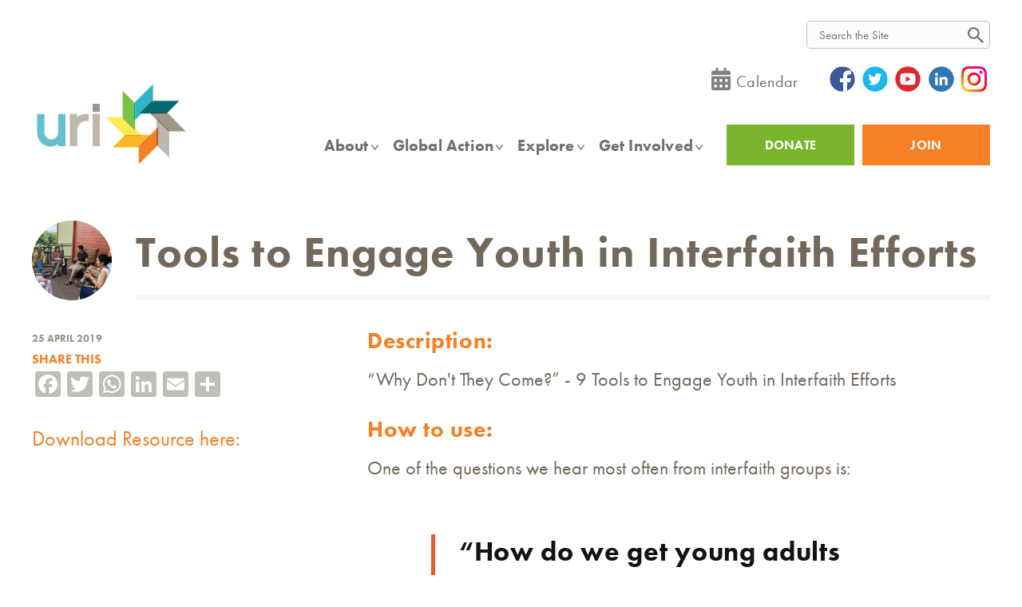

--- FILE ---
content_type: text/html; charset=UTF-8
request_url: https://www.uri.org/what-we-do/resource-library/tools-engage-youth-interfaith-efforts
body_size: 28292
content:
<!DOCTYPE html>
<html lang="en" dir="ltr" prefix="content: http://purl.org/rss/1.0/modules/content/  dc: http://purl.org/dc/terms/  foaf: http://xmlns.com/foaf/0.1/  og: http://ogp.me/ns#  rdfs: http://www.w3.org/2000/01/rdf-schema#  schema: http://schema.org/  sioc: http://rdfs.org/sioc/ns#  sioct: http://rdfs.org/sioc/types#  skos: http://www.w3.org/2004/02/skos/core#  xsd: http://www.w3.org/2001/XMLSchema# ">
  <head>
    <!-- URI After Head Start -->
    <meta charset="utf-8" />
<script async src="https://www.googletagmanager.com/gtag/js?id=UA-10665841-2"></script>
<script>window.dataLayer = window.dataLayer || [];function gtag(){dataLayer.push(arguments)};gtag("js", new Date());gtag("config", "UA-10665841-2", {"groups":"default","anonymize_ip":true,"allow_ad_personalization_signals":false});</script>
<script src="/sites/default/files/hotjar/hotjar.script.js?t92nc2"></script>
<link rel="canonical" href="https://www.uri.org/what-we-do/resource-library/tools-engage-youth-interfaith-efforts" />
<meta property="og:url" content="https://www.uri.org/what-we-do/resource-library/tools-engage-youth-interfaith-efforts" />
<meta property="og:title" content="Tools to Engage Youth in Interfaith Efforts" />
<meta property="og:image" content="https://www.uri.org/themes/custom/uri/logo.svg" />
<meta property="og:image:url" content="https://www.uri.org/themes/custom/uri/logo.svg" />
<meta name="Generator" content="Drupal 9 (https://www.drupal.org)" />
<meta name="MobileOptimized" content="width" />
<meta name="HandheldFriendly" content="true" />
<meta name="viewport" content="width=device-width, initial-scale=1.0" />
<style>div#sliding-popup, div#sliding-popup .eu-cookie-withdraw-banner, .eu-cookie-withdraw-tab {background: #686560} div#sliding-popup.eu-cookie-withdraw-wrapper { background: transparent; } #sliding-popup h1, #sliding-popup h2, #sliding-popup h3, #sliding-popup p, #sliding-popup label, #sliding-popup div, .eu-cookie-compliance-more-button, .eu-cookie-compliance-secondary-button, .eu-cookie-withdraw-tab { color: #ffffff;} .eu-cookie-withdraw-tab { border-color: #ffffff;}</style>
<link rel="icon" href="/favicon.ico" type="image/vnd.microsoft.icon" />
<script>window.a2a_config=window.a2a_config||{};a2a_config.callbacks=[];a2a_config.overlays=[];a2a_config.templates={};</script>

    <title>Tools to Engage Youth in Interfaith Efforts | URI</title>
    <link rel="stylesheet" media="all" href="/core/themes/stable/css/system/components/ajax-progress.module.css?t92nc2" />
<link rel="stylesheet" media="all" href="/core/themes/stable/css/system/components/align.module.css?t92nc2" />
<link rel="stylesheet" media="all" href="/core/themes/stable/css/system/components/autocomplete-loading.module.css?t92nc2" />
<link rel="stylesheet" media="all" href="/core/themes/stable/css/system/components/fieldgroup.module.css?t92nc2" />
<link rel="stylesheet" media="all" href="/core/themes/stable/css/system/components/container-inline.module.css?t92nc2" />
<link rel="stylesheet" media="all" href="/core/themes/stable/css/system/components/clearfix.module.css?t92nc2" />
<link rel="stylesheet" media="all" href="/core/themes/stable/css/system/components/details.module.css?t92nc2" />
<link rel="stylesheet" media="all" href="/core/themes/stable/css/system/components/hidden.module.css?t92nc2" />
<link rel="stylesheet" media="all" href="/core/themes/stable/css/system/components/item-list.module.css?t92nc2" />
<link rel="stylesheet" media="all" href="/core/themes/stable/css/system/components/js.module.css?t92nc2" />
<link rel="stylesheet" media="all" href="/core/themes/stable/css/system/components/nowrap.module.css?t92nc2" />
<link rel="stylesheet" media="all" href="/core/themes/stable/css/system/components/position-container.module.css?t92nc2" />
<link rel="stylesheet" media="all" href="/core/themes/stable/css/system/components/progress.module.css?t92nc2" />
<link rel="stylesheet" media="all" href="/core/themes/stable/css/system/components/reset-appearance.module.css?t92nc2" />
<link rel="stylesheet" media="all" href="/core/themes/stable/css/system/components/resize.module.css?t92nc2" />
<link rel="stylesheet" media="all" href="/core/themes/stable/css/system/components/sticky-header.module.css?t92nc2" />
<link rel="stylesheet" media="all" href="/core/themes/stable/css/system/components/system-status-counter.css?t92nc2" />
<link rel="stylesheet" media="all" href="/core/themes/stable/css/system/components/system-status-report-counters.css?t92nc2" />
<link rel="stylesheet" media="all" href="/core/themes/stable/css/system/components/system-status-report-general-info.css?t92nc2" />
<link rel="stylesheet" media="all" href="/core/themes/stable/css/system/components/tabledrag.module.css?t92nc2" />
<link rel="stylesheet" media="all" href="/core/themes/stable/css/system/components/tablesort.module.css?t92nc2" />
<link rel="stylesheet" media="all" href="/core/themes/stable/css/system/components/tree-child.module.css?t92nc2" />
<link rel="stylesheet" media="all" href="/modules/contrib/eu_cookie_compliance/css/eu_cookie_compliance.css?t92nc2" />
<link rel="stylesheet" media="all" href="/modules/contrib/addtoany/css/addtoany.css?t92nc2" />
<link rel="stylesheet" media="all" href="/modules/contrib/extlink/extlink.css?t92nc2" />
<link rel="stylesheet" media="all" href="/modules/contrib/paragraphs/css/paragraphs.unpublished.css?t92nc2" />
<link rel="stylesheet" media="all" href="/modules/contrib/tb_megamenu/dist/base.css?t92nc2" />
<link rel="stylesheet" media="all" href="/modules/contrib/tb_megamenu/dist/styles.css?t92nc2" />
<link rel="stylesheet" media="all" href="/themes/custom/uri/build/components/regions/footer/footer.css?t92nc2" />
<link rel="stylesheet" media="all" href="/themes/custom/uri/build/components/regions/header/header.css?t92nc2" />
<link rel="stylesheet" media="all" href="https://use.typekit.net/xbm1muv.css" />
<link rel="stylesheet" media="all" href="/themes/custom/uri/build/libraries/owlcarousel/assets/owl.carousel.min.css?t92nc2" />
<link rel="stylesheet" media="all" href="/themes/custom/uri/build/libraries/owlcarousel/assets/owl.theme.default.min.css?t92nc2" />
<link rel="stylesheet" media="all" href="/themes/custom/uri/build/libraries/global/global.css?t92nc2" />
<link rel="stylesheet" media="all" href="/themes/custom/uri/css/styles.css?t92nc2" />
<link rel="stylesheet" media="all" href="/themes/custom/uri/build/libraries/search-form/search-form.css?t92nc2" />
<link rel="stylesheet" media="all" href="/themes/custom/uri/build/components/navigation/main-menu/main-menu.css?t92nc2" />

    
        <script async src="https://js.convertflow.co/production/websites/18373.js"></script>
<!-- URI Before Head End -->
    <meta name="facebook-domain-verification" content="y12k85savnjs0xm73zj3x2lhafcfgb" />

<!-- FORM: HEAD SECTION -->
    <meta http-equiv="Content-Type" content="text/html; charset=utf-8" />
    <meta name="referrer" content="no-referrer-when-downgrade">
    <!-- THIS SCRIPT NEEDS TO BE LOADED FIRST BEFORE wforms.js -->
    <script type="text/javascript" data-for="FA__DOMContentLoadedEventDispatch" src="https://www.tfaforms.com/js/FA__DOMContentLoadedEventDispatcher.js" defer></script>
                        <style>
                    .captcha {
                        padding-bottom: 1em !important;
                    }
                    .wForm .captcha .oneField {
                        margin: 0;
                        padding: 0;
                    }
                </style>
                <script type="text/javascript">
                    // initialize our variables
                    var captchaReady = 0;
                    var wFORMSReady = 0;
                    var isConditionalSubmitEnabled = false;

                    // when wForms is loaded call this
                    var wformsReadyCallback = function () {
                        // using this var to denote if wForms is loaded
                        wFORMSReady = 1;
                        isConditionalSubmitEnabled = document.getElementById('submit_button').hasAttribute('data-condition');
                        // call our recaptcha function which is dependent on both
                        // wForms and an async call to google
                        // note the meat of this function wont fire until both
                        // wFORMSReady = 1 and captchaReady = 1
                        onloadCallback();
                    }
                    var gCaptchaReadyCallback = function() {
                        // using this var to denote if captcha is loaded
                        captchaReady = 1;
                        isConditionalSubmitEnabled = document.getElementById('submit_button').hasAttribute('data-condition');
                        // call our recaptcha function which is dependent on both
                        // wForms and an async call to google
                        // note the meat of this function wont fire until both
                        // wFORMSReady = 1 and captchaReady = 1
                        onloadCallback();
                    };

                    // add event listener to fire when wForms is fully loaded
                    document.addEventListener("wFORMSLoaded", wformsReadyCallback);

                    var enableSubmitButton = function() {
                        var submitButton = document.getElementById('submit_button');
                        var explanation = document.getElementById('disabled-explanation');
                        var isConditionalSubmitConditionMet = wFORMS.behaviors.condition.isConditionalSubmitConditionMet;
                        if (
                            submitButton != null &&
                            (isConditionalSubmitEnabled && isConditionalSubmitConditionMet) ||
                            !isConditionalSubmitEnabled
                        )
                        {
                            submitButton.removeAttribute('disabled');
                            if (explanation != null) {
                                explanation.style.display = 'none';
                            }
                        }
                    };
                    var disableSubmitButton = function() {
                        var submitButton = document.getElementById('submit_button');
                        var explanation = document.getElementById('disabled-explanation');
                        if (submitButton != null) {
                            submitButton.disabled = true;
                            if (explanation != null) {
                                explanation.style.display = 'block';
                            }
                        }
                    };

                    // call this on both captcha async complete and wforms fully
                    // initialized since we can't be sure which will complete first
                    // and we need both done for this to function just check that they are
                    // done to fire the functionality
                    var onloadCallback = function () {
                        // if our captcha is ready (async call completed)
                        // and wFORMS is completely loaded then we are ready to add
                        // the captcha to the page
                        if (captchaReady && wFORMSReady) {
                                grecaptcha.enterprise.render('g-recaptcha-render-div', {
                                'sitekey': '6LfMg_EaAAAAAMhDNLMlgqDChzmtYHlx1yU2y7GI',
                                'theme': 'light',
                                'size': 'normal',
                                'callback': 'enableSubmitButton',
                                'expired-callback': 'disableSubmitButton'
                            })
                            var oldRecaptchaCheck = parseInt('1');
                            if (oldRecaptchaCheck === -1) {
                                var standardCaptcha = document.getElementById("tfa_captcha_text");
                                standardCaptcha = standardCaptcha.parentNode.parentNode.parentNode;
                                standardCaptcha.parentNode.removeChild(standardCaptcha);
                            }

                            if (!wFORMS.instances['paging']) {
                                document.getElementById("g-recaptcha-render-div").parentNode.parentNode.parentNode.style.display = "block";
                                //document.getElementById("g-recaptcha-render-div").parentNode.parentNode.parentNode.removeAttribute("hidden");
                            }
                            document.getElementById("g-recaptcha-render-div").getAttributeNode('id').value = 'tfa_captcha_text';

                            var captchaError = '';
                            if (captchaError == '1') {
                                var errMsgText = 'The CAPTCHA was not completed successfully.';
                                var errMsgDiv = document.createElement('div');
                                errMsgDiv.id = "tfa_captcha_text-E";
                                errMsgDiv.className = "err errMsg";
                                errMsgDiv.innerText = errMsgText;
                                var loc = document.querySelector('.g-captcha-error');
                                loc.insertBefore(errMsgDiv, loc.childNodes[0]);

                                /* See wFORMS.behaviors.paging.applyTo for origin of this code */
                                if (wFORMS.instances['paging']) {
                                    var b = wFORMS.instances['paging'][0];
                                    var pp = base2.DOM.Element.querySelector(document, wFORMS.behaviors.paging.CAPTCHA_ERROR);
                                    if (pp) {
                                        var lastPage = 1;
                                        for (var i = 1; i < 100; i++) {
                                            if (b.behavior.isLastPageIndex(i)) {
                                                lastPage = i;
                                                break;
                                            }
                                        }
                                        b.jumpTo(lastPage);
                                    }
                                }
                            }
                        }
                    }
                </script>
                                    <script src='https://www.google.com/recaptcha/enterprise.js?onload=gCaptchaReadyCallback&render=explicit&hl=en_US' async
                        defer></script>
                <script type="text/javascript">
                    document.addEventListener("DOMContentLoaded", function() {
                        var warning = document.getElementById("javascript-warning");
                        if (warning != null) {
                            warning.parentNode.removeChild(warning);
                        }
                        var oldRecaptchaCheck = parseInt('1');
                        if (oldRecaptchaCheck !== -1) {
                            var explanation = document.getElementById('disabled-explanation');
                            var submitButton = document.getElementById('submit_button');
                            if (submitButton != null) {
                                submitButton.disabled = true;
                                if (explanation != null) {
                                    explanation.style.display = 'block';
                                }
                            }
                        }
                    });
                </script>
                <script type="text/javascript">
        document.addEventListener("FA__DOMContentLoaded", function(){
            const FORM_TIME_START = Math.floor((new Date).getTime()/1000);
            let formElement = document.getElementById("tfa_0");
            if (null === formElement) {
                formElement = document.getElementById("0");
            }
            let appendJsTimerElement = function(){
                let formTimeDiff = Math.floor((new Date).getTime()/1000) - FORM_TIME_START;
                let cumulatedTimeElement = document.getElementById("tfa_dbCumulatedTime");
                if (null !== cumulatedTimeElement) {
                    let cumulatedTime = parseInt(cumulatedTimeElement.value);
                    if (null !== cumulatedTime && cumulatedTime > 0) {
                        formTimeDiff += cumulatedTime;
                    }
                }
                let jsTimeInput = document.createElement("input");
                jsTimeInput.setAttribute("type", "hidden");
                jsTimeInput.setAttribute("value", formTimeDiff.toString());
                jsTimeInput.setAttribute("name", "tfa_dbElapsedJsTime");
                jsTimeInput.setAttribute("id", "tfa_dbElapsedJsTime");
                jsTimeInput.setAttribute("autocomplete", "off");
                if (null !== formElement) {
                    formElement.appendChild(jsTimeInput);
                }
            };
            if (null !== formElement) {
                if(formElement.addEventListener){
                    formElement.addEventListener('submit', appendJsTimerElement, false);
                } else if(formElement.attachEvent){
                    formElement.attachEvent('onsubmit', appendJsTimerElement);
                }
            }
        });
    </script>


    <link href="https://www.tfaforms.com/dist/form-builder/5.0.0/wforms-jsonly.css?v=1744192285" rel="alternate stylesheet" title="This stylesheet activated by javascript" type="text/css" />
    <script type="text/javascript" src="https://www.tfaforms.com/wForms/3.11/js/wforms.js?v=1744192285"></script>
    <script type="text/javascript">
        wFORMS.behaviors.prefill.skip = false;
    </script>
    <script type="text/javascript" src="https://www.tfaforms.com/wForms/3.11/js/localization-en_US.js?v=1744192285"></script>



    <!-- Google tag (gtag.js) -->
    <script async src="https://www.googletagmanager.com/gtag/js?id=G-DV157JC3YV"></script>
    <script>
      window.dataLayer = window.dataLayer || [];
      function gtag(){dataLayer.push(arguments);}
      gtag('js', new Date());

      gtag('config', 'G-DV157JC3YV');
    </script>
  </head>
  <body class="path-node page-node-type-resource">
    <!-- URI After Body Start -->
    <a href="#main-content" class="visually-hidden focusable skip-link">
      Skip to main content
    </a>
    
      <div class="dialog-off-canvas-main-canvas" data-off-canvas-main-canvas>
    <div class="layout-container">
  

<header class="header" role="banner">
  <div class="header-top l--constrained">
    <div class="header-top-first-row">
      <div class="header-top-inner">
        <div id="google_translate_element"></div>
        <script type="text/javascript">
          function googleTranslateElementInit() {
            new google.translate.TranslateElement({pageLanguage: 'en', layout: google.translate.TranslateElement.InlineLayout.SIMPLE}, 'google_translate_element');
          }
          </script><script type="text/javascript" src="//translate.google.com/translate_a/element.js?cb=googleTranslateElementInit"></script>

        <div id="search-bar-top" class="nt-site-main-search">
          <div class="search-form" data-drupal-selector="search-block-form" id="block-searchform" role="search">
  
    
      <form class="search-form" action="/search/site" method="get" id="search-block-form" accept-charset="UTF-8">
  <form action="/search/site" method="get" id="search-block-form" accept-charset="UTF-8">
  <div class="js-form-item form-item js-form-type-search form-item-keys js-form-item-keys form-no-label">
      <label for="edit-keys" class="visually-hidden">Search</label>
        <input title="Enter the terms you wish to search for." class="search-form__input form-search" data-drupal-selector="edit-keys" type="search" id="edit-keys" name="keys" value="" size="15" maxlength="128" />

        </div>
<div class="search-form__actions form-actions js-form-wrapper form-wrapper" data-drupal-selector="edit-actions" id="edit-actions"><input class="search-form__button button js-form-submit form-submit" data-drupal-selector="edit-submit" type="submit" id="edit-submit" value="Search" />
</div>

</form>

</form>

  </div>

        </div>
      </div>
    </div>

    <div class="header-top-second-row">
      <div class="header-top-inner"><div id="block-headertoplinks">
  
    
      
      <div class="field field--name-body field--type-text-with-summary field--label-hidden field__items">
              <div class="field__item"><div class="nt-icon-links">
<div class="nt-calendar-link"><a href="https://www.uri.org/uri-events"><img src="/themes/custom/uri/images/icons/calendar-icon.svg" alt="URI Events Calendar" /></a><a href="https://www.uri.org/uri-events">Calendar</a></div>
<div class="nt-smo-links">
    <a class="fb" href="https://www.facebook.com/unitedreligionsinitiative" target="_blank"><img src="/themes/custom/uri/images/icons/social/facebook-icon.svg" alt="facebook" /></a>
    <a class="tw" href="https://twitter.com/uriglobal/" target="_blank"><img src="/themes/custom/uri/images/icons/social/twitter-icon.svg" alt="twitter" /></a>
    <a class="yt" href="https://www.youtube.com/user/uriglobal" target="_blank"><img src="/themes/custom/uri/images/icons/social/youtube-icon.svg" alt="youtube" /></a>
    <a class="li" href="https://www.linkedin.com/company/uriglobal" target="_blank"><img src="/themes/custom/uri/images/icons/social/linkedin-icon.svg" alt="linkedin" /></a>
    <a class="in" href="https://www.instagram.com/uriglobal/" target="_blank"><img src="/themes/custom/uri/images/icons/social/instagram-icon.png" alt="instagram" /></a>
</div></div></div>
          </div>
  
  </div>
</div
    </div>
  
  </div>
  <div class="header__inner -l--constrained">
    <div class="header__logo">
      <a href="/" title="Home" rel="home" >
      <img src="/themes/custom/uri/logo.svg" alt="URI logo" class="logo__image" onerror="this.onerror=null; this.src='/themes/custom/uri/logo.png'" >
  </a>
    </div>

        
    <div class="header__site-navigation">
      <div class="header__utilities nt-mobile-extra-menu nt-mobile">
        <nav role="navigation" aria-labelledby="block-utility-menu" id="block-utility">
            
  <h2 class="visually-hidden" id="block-utility-menu">Utility</h2>
  

        
          <ul class="menu menu--utility" data-depth="0">
                <li class="menu__item">
        <a href="/donate" class="nt-donate-btn nt-green-btn menu__link" data-drupal-link-system-path="node/7945">DONATE</a>
              </li>
                <li class="menu__item">
        <a href="https://www.uri.org/welcome" class="nt-join-btn nt-orange-btn menu__link">Join	</a>
              </li>
        </ul>
  


  </nav>

      </div>

      <div class="header__menu-main">
        <div id="block-mainnavigation-2">
  
    
      <nav  class="tbm tbm-main tbm-no-arrows" id="tbm-main" data-breakpoint="1179" aria-label="main navigation">
      <button class="tbm-button" type="button">
      <span class="tbm-button-container">
        <span></span>
        <span></span>
        <span></span>
        <span></span>
      </span>
    </button>
    <div class="tbm-collapse ">
    <ul  class="tbm-nav level-0 items-7" role="list" >
        <li  class="tbm-item level-1 tbm-item--has-dropdown" aria-level="1" >
      <div class="tbm-link-container">
            <a href="/about"  class="tbm-link level-1 tbm-toggle" aria-expanded="false">
                About
          </a>
                <button class="tbm-submenu-toggle"><span class="visually-hidden">Toggle submenu</span></button>
          </div>
    <div  class="tbm-submenu tbm-item-child tbm-has-width" style="width: 1200px;" role="list">
      <div  class="tbm-row">
      <div  class="tbm-column span12">
  <div class="tbm-column-inner">
                 <div  class="tbm-block">
    <div class="block-inner">
      <div id="block-block-content49dfbb15-43ab-4d79-ba20-efe191539f9b">
  
    
      
      <div class="field field--name-body field--type-text-with-summary field--label-hidden field__items">
              <div class="field__item"><h2>ABOUT</h2> <a href="https://www.uri.org/about" style="font-weight: 100;" class="nt-desktop">Learn more about URI's mission, values and people.</a></div>
          </div>
  
      <div class="field field--name-field-mega-menu-group-column field--type-entity-reference-revisions field--label-hidden field__items">
              <div class="field__item">          
      <div class="field field--name-field-link field--type-link field--label-hidden field__items">
              <div class="field__item"><a href="https://www.uri.org/core" class="nt-bold nt-title-link nt-arrow">Mission, Vision and Purpose</a></div>
              <div class="field__item"><a href="https://www.uri.org/welcome" class="nt-bold nt-title-link nt-arrow">Members</a></div>
              <div class="field__item"><a href="https://www.uri.org/become-a-CC-member">Cooperation Circles</a></div>
              <div class="field__item"><a href="https://www.uri.org/join/be-a-member">Individual Members</a></div>
              <div class="field__item"><a href="https://www.uri.org/who-we-are/History-and-Charter" class="nt-bold nt-title-link">History</a></div>
              <div class="field__item"><a href="https://www.uri.org/about#where-we-work" class="nt-bold nt-title-link nt-arrow">Global Map</a></div>
          </div>
  
    </div>
              <div class="field__item">          
      <div class="field field--name-field-link field--type-link field--label-hidden field__items">
              <div class="field__item"><a href="https://www.uri.org/who-we-are/people" class="nt-bold nt-title-link">People/URI Support Teams</a></div>
              <div class="field__item"><a href="https://www.uri.org/who-we-are/global-council-trustees">Global Council/Board of Trustees</a></div>
              <div class="field__item"><a href="https://www.uri.org/who-we-are/global-council-trustees/ExecutiveCommittee">Executive Committee</a></div>
              <div class="field__item"><a href="https://www.uri.org/who-we-are/senior-advisory-council">Senior Advisory Council</a></div>
              <div class="field__item"><a href="https://www.uri.org/foundation-board">URI Foundation Board of Directors</a></div>
              <div class="field__item"><a href="https://www.uri.org/who-we-are/Foundation-Investment-Committee">URI Foundation Investment Committee</a></div>
              <div class="field__item"><a href="https://www.uri.org/who-we-are/GPT-and-Regional-Staff">Global Programs Team and Regional Staff</a></div>
              <div class="field__item"><a href="https://www.uri.org/who-we-are/Exec-and-GSO">Global Support Office</a></div>
          </div>
  
            <div class="field field--name-field-menu-bg field--type-image field--label-hidden field__item">  <img loading="lazy" src="/sites/default/files/2022-03/people-menu-banner.jpg" width="677" height="367" alt="About" typeof="foaf:Image" />

</div>
      
    </div>
              <div class="field__item">          
      <div class="field field--name-field-link field--type-link field--label-hidden field__items">
              <div class="field__item"><a href="https://2024.uriimpact.org/" class="nt-bold nt-title-link nt-arrow">Latest Annual Impact Report</a></div>
              <div class="field__item"><a href=""></a></div>
              <div class="field__item"><a href="https://2022.uriimpact.org/how-we-work/" class="nt-bold nt-title-link nt-arrow">The URI Approach</a></div>
              <div class="field__item"><a href="" class="nt-bold nt-title-link nt-arrow"></a></div>
              <div class="field__item"><a href="https://www.uri.org/uri-reporting-documents" class="nt-bold nt-title-link nt-arrow">Efficiency and Financials</a></div>
              <div class="field__item"><a href="" class="nt-bold nt-title-link nt-arrow"></a></div>
              <div class="field__item"><a href="https://www.uri.org/employment" class="nt-bold nt-title-link nt-arrow">Jobs</a></div>
              <div class="field__item"><a href="" class="nt-bold nt-title-link nt-arrow"></a></div>
              <div class="field__item"><a href="" class="nt-bold nt-title-link nt-arrow"></a></div>
              <div class="field__item"><a href="https://www.uri.org/contact" class="nt-bold nt-title-link nt-arrow">Contact Us</a></div>
          </div>
  
    </div>
          </div>
  
  </div>

    </div>
  </div>

      </div>
</div>

  </div>

  </div>

</li>

        <li  class="tbm-item level-1 tbm-item--has-dropdown" aria-level="1" >
      <div class="tbm-link-container">
            <a href="/global-action"  class="tbm-link level-1 tbm-toggle" aria-expanded="false">
                Global Action
          </a>
                <button class="tbm-submenu-toggle"><span class="visually-hidden">Toggle submenu</span></button>
          </div>
    <div  class="tbm-submenu tbm-item-child tbm-has-width" style="width: 1200px;" role="list">
      <div  class="tbm-row">
      <div  class="tbm-column span12">
  <div class="tbm-column-inner">
                 <div  class="tbm-block">
    <div class="block-inner">
      <div id="block-block-content2fbb13da-8c99-4d8f-a8c3-81826cff78dc">
  
    
      
      <div class="field field--name-body field--type-text-with-summary field--label-hidden field__items">
              <div class="field__item"><h2>GLOBAL ACTION</h2> <a href="https://www.uri.org/global-action" style="font-weight: 100;" class="nt-desktop">Learn more about URI in action around the world.</a></div>
          </div>
  
      <div class="field field--name-field-mega-menu-group-column field--type-entity-reference-revisions field--label-hidden field__items">
              <div class="field__item">          
      <div class="field field--name-field-link field--type-link field--label-hidden field__items">
              <div class="field__item"><a href="https://www.uri.org//welcome" class="nt-bold nt-title-link">Membership</a></div>
              <div class="field__item"><a href="https://www.uri.org/become-a-CC-member">Cooperation Circles</a></div>
              <div class="field__item"><a href="https://www.uri.org/join/be-a-member" class="mb-20">Individual Members</a></div>
              <div class="field__item"><a href="https://www.uri.org/what-we-do/global-programs" class="nt-bold nt-title-link">Global Campaigns</a></div>
              <div class="field__item"><a href="https://www.uri.org/what-we-do/global-program/international-day-peace">International Day of Peace</a></div>
              <div class="field__item"><a href="https://www.uri.org/what-we-do/global-program/world-interfaith-harmony-week">World Interfaith Harmony Week</a></div>
              <div class="field__item"><a href="https://www.uri.org/what-we-do/global-program/golden_rule_day">Golden Rule Day</a></div>
              <div class="field__item"><a href="https://www.uri.org/what-we-do/global-program/climate-action">Earth Restoration</a></div>
              <div class="field__item"><a href="https://www.uri.org/We-Prevent-Violence">Ending Religiously Motivated Violence</a></div>
              <div class="field__item"><a href="https://www.uri.org/women">Women&#039;s Empowerment and Leadership </a></div>
              <div class="field__item"><a href="https://www.uri.org/what-we-do/global-program/youth-engagement" class="mb-20">Youth Engagement</a></div>
              <div class="field__item"><a href="https://www.uri.org/partnerships" class="nt-bold nt-title-link">Global Partners/United Nations</a></div>
          </div>
  
    </div>
              <div class="field__item">          
      <div class="field field--name-field-link field--type-link field--label-hidden field__items">
              <div class="field__item"><a href="https://www.uri.org/what-we-do#action_areas" class="nt-bold nt-title-link nt-left-menu">Action Areas</a></div>
              <div class="field__item"><a href="https://www.uri.org/what-we-do/peacebuilding-and-conflict-transformation" class=" nt-right-menu">Peacebuilding and Conflict Transformation</a></div>
              <div class="field__item"><a href="https://www.uri.org/what-we-do/arts" class="nt-left-menu">Arts</a></div>
              <div class="field__item"><a href="https://www.uri.org/what-we-do/policy-advocacy" class="nt-right-menu">Policy Advocacy</a></div>
              <div class="field__item"><a href="https://www.uri.org/what-we-do/community-building" class="nt-left-menu">Community Building</a></div>
              <div class="field__item"><a href="https://www.uri.org/what-we-do/poverty-alleviation-economic-opportunity" class="nt-right-menu">Poverty Alleviation and Economic Opportunity </a></div>
              <div class="field__item"><a href="https://www.uri.org/what-we-do/education" class=" nt-left-menu">Education</a></div>
              <div class="field__item"><a href="https://www.uri.org/what-we-do/women" class="nt-right-menu">Women</a></div>
              <div class="field__item"><a href="https://www.uri.org/environment" class="nt-left-menu">Environment</a></div>
              <div class="field__item"><a href="https://www.uri.org/what-we-do/youth" class="nt-right-menu">Youth</a></div>
              <div class="field__item"><a href="https://www.uri.org/what-we-do/health-and-social-services">Health and Social Services</a></div>
              <div class="field__item"><a href="https://www.uri.org/what-we-do/human-rights">Human Rights</a></div>
              <div class="field__item"><a href="https://www.uri.org//what-we-do/indigenous-peoples">Indigenous People</a></div>
              <div class="field__item"><a href="https://www.uri.org/what-we-do/interfaith-intercultural-understanding-and-dialogue">Interfaith and Intercultural Dialogue </a></div>
              <div class="field__item"><a href="https://www.uri.org/what-we-do/media">Media</a></div>
          </div>
  
            <div class="field field--name-field-menu-bg field--type-image field--label-hidden field__item">  <img loading="lazy" src="/sites/default/files/2022-03/menu-map.jpeg" width="741" height="397" alt="Media" typeof="foaf:Image" />

</div>
      
    </div>
              <div class="field__item">          
      <div class="field field--name-field-link field--type-link field--label-hidden field__items">
              <div class="field__item"><a href="https://www.uri.org/where-we-work#regions" class="nt-bold nt-title-link">Regions</a></div>
              <div class="field__item"><a href="https://www.uri.org/region/africa">Africa</a></div>
              <div class="field__item"><a href="https://www.uri.org/region/asia">Asia</a></div>
              <div class="field__item"><a href="https://www.uri.org/region/europe">Europe</a></div>
              <div class="field__item"><a href="https://www.uri.org/region/latin-america-and-caribbean">Latin America and the Caribbean</a></div>
              <div class="field__item"><a href="https://www.uri.org/region/middle-east-and-north-africa">Middle East and North Africa</a></div>
              <div class="field__item"><a href="https://www.uri.org/region/multiregion">Multiregion</a></div>
              <div class="field__item"><a href="https://www.uri.org/region/north-america">North America</a></div>
              <div class="field__item"><a href="https://www.uri.org/region/southeast-asia-and-pacific" class="mb-20">Southeast Asia and the Pacific</a></div>
              <div class="field__item"><a href="https://www.uri.org/who-we-are/cooperation-circles" class="nt-bold nt-title-link">Search for a Cooperation Circle</a></div>
              <div class="field__item"><a href=""></a></div>
          </div>
  
    </div>
          </div>
  
  </div>

    </div>
  </div>

      </div>
</div>

  </div>

  </div>

</li>

        <li  class="tbm-item level-1 tbm-item--has-dropdown" aria-level="1" >
      <div class="tbm-link-container">
            <a href="/explore"  class="tbm-link level-1 tbm-toggle" aria-expanded="false">
                Explore
          </a>
                <button class="tbm-submenu-toggle"><span class="visually-hidden">Toggle submenu</span></button>
          </div>
    <div  class="tbm-submenu tbm-item-child tbm-has-width" style="width: 1200px;" role="list">
      <div  class="tbm-row">
      <div  class="tbm-column span12">
  <div class="tbm-column-inner">
                 <div  class="tbm-block">
    <div class="block-inner">
      <div id="block-block-contente3b8cd1e-5238-420b-a2ba-3724b44e534e">
  
    
      
      <div class="field field--name-body field--type-text-with-summary field--label-hidden field__items">
              <div class="field__item"><h2>EXPLORE</h2> <a href="https://www.uri.org/explore" style="font-weight: 100;" class="nt-desktop">Find out how URI is changing the world.</a></div>
          </div>
  
      <div class="field field--name-field-mega-menu-group-column field--type-entity-reference-revisions field--label-hidden field__items">
              <div class="field__item">          
      <div class="field field--name-field-link field--type-link field--label-hidden field__items">
              <div class="field__item"><a href="https://www.uri.org/uri-story" class="nt-bold nt-title-link mb-20">Stories and News</a></div>
              <div class="field__item"><a href="https://www.uri.org/perspectives" class="nt-bold nt-title-link ">Perspectives</a></div>
              <div class="field__item"><a href="https://www.uri.org/eric-roux">Eric Roux - Global Council Chair</a></div>
              <div class="field__item"><a href="https://www.uri.org/karen-volker">Karen Volker - Executive Director/CEO</a></div>
              <div class="field__item"><a href="https://www.uri.org/rt-rev-william-e-swing">Bishop William E. Swing - Founding Trustee and President Emeritus</a></div>
              <div class="field__item"><a href="https://www.uri.org/Perspectives_all" class="mb-20">Reflections from the URI Network</a></div>
              <div class="field__item"><a href="" class="nt-bold nt-title-link nt-arrow "></a></div>
          </div>
  
    </div>
              <div class="field__item">          
      <div class="field field--name-field-link field--type-link field--label-hidden field__items">
              <div class="field__item"><a href="https://www.uri.org/what-we-do/resource-library" class="nt-bold nt-title-link">Training and Resource Center</a></div>
              <div class="field__item"><a href="https://www.uri.org/kids">World Religions Curriculum (URI Kids)</a></div>
              <div class="field__item"><a href="https://www.uri.org/what-we-do/resource-library">Training and Workshops</a></div>
              <div class="field__item"><a href="https://www.uri.org/what-we-do/resource-library">Toolkits</a></div>
              <div class="field__item"><a href="https://www.uri.org/what-we-do/resource-library">Archives</a></div>
          </div>
  
            <div class="field field--name-field-menu-bg field--type-image field--label-hidden field__item">  <img loading="lazy" src="/sites/default/files/2022-03/explore-menu-banner.jpg" width="504" height="517" alt="Explore" typeof="foaf:Image" />

</div>
      
    </div>
              <div class="field__item">          
      <div class="field field--name-field-link field--type-link field--label-hidden field__items">
              <div class="field__item"><span class="nt-bold nt-title-link">Media Center</span></div>
              <div class="field__item"><a href="https://www.uri.org/videos" class="mb-20">Videos</a></div>
              <div class="field__item"><a href="https://www.uri.org/uri-publications" class="nt-bold nt-title-link">Publications</a></div>
              <div class="field__item"><a href="https://2024.uriimpact.org/">Impact Reports</a></div>
              <div class="field__item"><a href="https://www.uri.org/uri-publications/interaction">Newsletters</a></div>
              <div class="field__item"><a href="https://www.uri.org/uri-publications/URI-Brochures">Brochures</a></div>
          </div>
  
    </div>
          </div>
  
  </div>

    </div>
  </div>

      </div>
</div>

  </div>

  </div>

</li>

        <li  class="tbm-item level-1 tbm-item--has-dropdown" aria-level="1" >
      <div class="tbm-link-container">
            <a href="/get-involved"  class="tbm-link level-1 tbm-toggle" aria-expanded="false">
                Get Involved
          </a>
                <button class="tbm-submenu-toggle"><span class="visually-hidden">Toggle submenu</span></button>
          </div>
    <div  class="tbm-submenu tbm-item-child tbm-has-width" style="width: 1200px;" role="list">
      <div  class="tbm-row">
      <div  class="tbm-column span12">
  <div class="tbm-column-inner">
                 <div  class="tbm-block">
    <div class="block-inner">
      <div id="block-block-content07463301-8fce-4019-9f20-e46d1cfdd0a6">
  
    
      
      <div class="field field--name-body field--type-text-with-summary field--label-hidden field__items">
              <div class="field__item"><h2>GET INVOLVED</h2> <a href="https://www.uri.org/get-involved" style="font-weight: 100;" class="nt-desktop">Learn about how you can make a different with URI.</a></div>
          </div>
  
      <div class="field field--name-field-mega-menu-group-column field--type-entity-reference-revisions field--label-hidden field__items">
              <div class="field__item">          
      <div class="field field--name-field-link field--type-link field--label-hidden field__items">
              <div class="field__item"><a href="https://www.uri.org/ways-to-support" class="nt-bold nt-title-link nt-arrow">Invest</a></div>
              <div class="field__item"><a href="https://www.uri.org/matching-gift">Matching</a></div>
              <div class="field__item"><a href="https://www.uri.org/monthly-giving-circle">Monthly</a></div>
              <div class="field__item"><a href="https://www.uri.org/multi-year-pledge">Multi-Year</a></div>
              <div class="field__item"><a href="https://www.uri.org/stock-wire-transfer">Stock/Wire Transfer</a></div>
              <div class="field__item"><a href="https://www.uri.org/tribute">Tribute</a></div>
              <div class="field__item"><a href="https://www.uri.org/legacy">Legacy</a></div>
              <div class="field__item"><a href="https://www.uri.org/endowment">Endowment</a></div>
              <div class="field__item"><a href="https://www.uri.org/donor-directed-gifts">Donor-Directed</a></div>
              <div class="field__item"><a href="https://www.uri.org/donor-advised-funds">Donor Advised Fund</a></div>
              <div class="field__item"><a href="https://2024.uriimpact.org/" class="nt-bold nt-title-link nt-arrow">Latest Annual Report</a></div>
          </div>
  
    </div>
              <div class="field__item">          
      <div class="field field--name-field-link field--type-link field--label-hidden field__items">
              <div class="field__item"><a href="https://www.uri.org/welcome" class="nt-bold nt-title-link">Join URI</a></div>
              <div class="field__item"><a href="https://www.uri.org/become-a-CC-member">Become a Cooperation Circle </a></div>
              <div class="field__item"><a href="https://www.uri.org/join/be-a-member" class="mb-20">Be an Individual Member</a></div>
              <div class="field__item"><a href="" class="nt-bold nt-title-link">Partner</a></div>
              <div class="field__item"><a href="https://www.uri.org/corporate-partnerships">Corporate</a></div>
              <div class="field__item"><a href="https://www.uri.org/foundation-connections">Foundation</a></div>
              <div class="field__item"><a href="https://www.uri.org/partnerships">Agency/NGO</a></div>
          </div>
  
            <div class="field field--name-field-menu-bg field--type-image field--label-hidden field__item">  <img loading="lazy" src="/sites/default/files/2022-03/join-menu-banner.jpg" width="647" height="525" alt="Get Involved" typeof="foaf:Image" />

</div>
      
    </div>
              <div class="field__item">          
      <div class="field field--name-field-link field--type-link field--label-hidden field__items">
              <div class="field__item"><a href="https://www.uri.org/join/action-areas" class="nt-bold nt-title-link">Participate</a></div>
              <div class="field__item"><a href="https://www.uri.org/circles-of-light/2024_in_recap">Circles of Light Gala</a></div>
              <div class="field__item"><a href="https://www.uri.org/GlobalCall">&quot;Together with URI&quot; Global Community Calls</a></div>
              <div class="field__item"><a href="https://www.uri.org/urievents">Sign up for an event</a></div>
              <div class="field__item"><a href="https://www.uri.org/join/events">View past events</a></div>
              <div class="field__item"><a href="https://www.uri.org/host-an-event">Host an event</a></div>
              <div class="field__item"><a href="https://www.uri.org/influencer" class="mb-20">Join us on social media</a></div>
              <div class="field__item"><a href="https://www.uri.org/employment" class="nt-bold nt-title-link mb-15">Work for URI</a></div>
              <div class="field__item"><a href="https://www.uri.org/#stay-connected" class="nt-bold nt-title-link">Sign up for URI updates</a></div>
          </div>
  
    </div>
          </div>
  
  </div>

    </div>
  </div>

      </div>
</div>

  </div>

  </div>

</li>

        <li  class="tbm-item level-1" aria-level="1" >
      <div class="tbm-link-container">
            <a href="/donate"  class="tbm-link level-1 nt-donate-btn nt-mobile nt-btn">
                DONATE
          </a>
            </div>
    
</li>

        <li  class="tbm-item level-1" aria-level="1" >
      <div class="tbm-link-container">
            <a href="https://www.uri.org/welcome"  class="tbm-link level-1 nt-join-btn nt-mobile nt-btn">
                JOIN
          </a>
            </div>
    
</li>

        <li  class="tbm-item level-1" aria-level="1" >
      <div class="tbm-link-container">
            <a href="/search/site"  class="tbm-link level-1 nt-search-menu">
                Search
          </a>
            </div>
    
</li>

  </ul>

      </div>
  </nav>

<script>
if (window.matchMedia("(max-width: 1179px)").matches) {
  document.getElementById("tbm-main").classList.add('tbm--mobile')
}

var hideMobile = 0
console.log(hideMobile);
if (hideMobile === 1) {
  document.getElementById('tbm-main').classList.add('tbm--mobile-hide')
}

</script>

  </div>

      </div>
            <div class="header__utilities">
        <nav role="navigation" aria-labelledby="block-utility--2-menu" id="block-utility--2">
            
  <h2 class="visually-hidden" id="block-utility--2-menu">Utility</h2>
  

        
          <ul class="menu menu--utility" data-depth="0">
                <li class="menu__item">
        <a href="/donate" class="nt-donate-btn nt-green-btn menu__link" data-drupal-link-system-path="node/7945">DONATE</a>
              </li>
                <li class="menu__item">
        <a href="https://www.uri.org/welcome" class="nt-join-btn nt-orange-btn menu__link">Join	</a>
              </li>
        </ul>
  


  </nav>

      </div>
    </div>
  </div>
  </header>

<div class="nt-bare-regions">
      <div class="highlighted">
    <div data-drupal-messages-fallback class="hidden"></div>

  </div>

</div>
  
    <main role="main" id="page-main" class="l--constrained">
       <div class="main-slider">
  
</div>    
    <a id="main-content" tabindex="-1"></a><div class="layout-content">
  
  
<article role="article" about="/what-we-do/resource-library/tools-engage-youth-interfaith-efforts">
  <header class="node--header nt-resource-header is-img-header">
          <div class="nt-resource-icon teaser--image image--round">
        
            <div class="field field--name-field-image field--type-entity-reference field--label-hidden field__item">  <img loading="lazy" src="/sites/default/files/styles/teaser/public/media/images/2019/Screen%20Shot%202019-04-25%20at%202.26.35%20PM.png?h=8187a0aa" width="360" height="360" alt="Thumbnail" title="Tools to Engage Youth in Interfaith Efforts" typeof="foaf:Image" />


</div>
      
      </div>
     

    
          <h1 class="page--title"><span><span>Tools to Engage Youth in Interfaith Efforts</span>
</span></h1>
    
    
 </header>
  
  <div class="nt-r-grid-sec">
    
    <div class="nt-external-resource-section nt-grid-4">
      <div class="nt-post-date">25 April 2019</div>
      <div class="nt-smo-wrap">
        <div class="nt-social-share">
          <div role="article" about="/what-we-do/resource-library/tools-engage-youth-interfaith-efforts" role="contentinfo" >
            <div class="smo-title">SHARE THIS</div>
            <span class="a2a_kit a2a_kit_size_32 addtoany_list" data-a2a-url="https://www.uri.org/what-we-do/resource-library/tools-engage-youth-interfaith-efforts" data-a2a-title="Tools to Engage Youth in Interfaith Efforts"><a class="a2a_button_facebook"></a><a class="a2a_button_twitter"></a><a class="a2a_button_whatsapp"></a><a class="a2a_button_linkedin"></a><a class="a2a_button_email"></a><a class="a2a_dd addtoany_share" href="https://www.addtoany.com/share#url=https%3A%2F%2Fwww.uri.org%2Fwhat-we-do%2Fresource-library%2Ftools-engage-youth-interfaith-efforts&amp;title=Tools%20to%20Engage%20Youth%20in%20Interfaith%20Efforts"></a></span>
          </div>
        </div>
    </div>
      <div class="d-resource-wrap">
        <div class="d-resource-title">Download Resource here:</div>
        
        
      </div>
    </div>

    <div class="text-light nt-grid-8">

      <div class="nt-r-authors-wrap">
        <footer class="nt-author-info">
          
        </footer>
      </div>

      <div class="nt-field-sec">
        <h3 class="nt-field-title">Description:</h3>
        
            <div class="field field--name-field-teaser field--type-text-long field--label-hidden field__item"><p>“Why Don't They Come?” - 9 Tools to Engage Youth in Interfaith Efforts</p>
</div>
      
      </div>

      <div class="nt-field-sec">
        <h3 class="nt-field-title">How to use:</h3>
        
      <div class="field field--name-field-content field--type-entity-reference-revisions field--label-hidden field__items">
              <div class="field__item">          
            <div class="field field--name-field-text field--type-text-with-summary field--label-hidden field__item"><p>One of the questions we hear most often from interfaith groups is:</p>

<blockquote>
<p><strong>“How do we get young adults involved in our work?”</strong></p>
</blockquote>

<p>So members of URI from North America (and around the world) gathered for a call to discuss just that!</p>

<p>While engaging young adults may seem like a mystery, it's actually not. Experts shared, from their personal experiences, methods and strategies for engaging and supporting young adults in interfaith work and leadership. <a href="https://uri.org/uri-story/20190418-toolkit-video-strategies-support-youth-engagement-and-leadership-interfaith-work">Read more.</a></p>

<h4><a href="https://docs.google.com/document/d/1mR-0S1NV-B28xZnfh71Uh2q-JNEjgEMe5DWw40OdhEs/edit">Download the full toolkit here.</a></h4>
</div>
      
    </div>
          </div>
  
      </div>

      <div class="nt-field-sec">
        <h3 class="nt-field-title">Resource Type:</h3>
        <p>
            <div class="field field--name-field-resource-type field--type-entity-reference field--label-hidden field__item">Guides/Toolkits/Tip Sheets</div>
      </p>
      </div>

      <div class="nt-field-sec">
        <h3 class="nt-field-title">Action Area:</h3>
        <div class="content--related content-full--related">
           
          
      <div class="field field--name-field-resource-action-areas field--type-entity-reference field--label-hidden field__items">
              <div class="field__item"><a href="/what-we-do/youth" hreflang="en">Youth</a></div>
          </div>
  
      </div>
      </div>


      
      
    </div>
  </div>
</article>

  <div class="l--narrow">
    
  </div>
    <div class="l--narrow">
    
  </div>
  </div>    
    </main>
  
  
<footer class="footer" id="footer">
  <div class="l--constrained">
    <div class="layout-footer footer--first" role="contentinfo" >
    <div class="footer">
    <nav role="navigation" aria-labelledby="block-abouturi-menu" id="block-abouturi" class="nt-footer-1st-block">
      
  <h2 id="block-abouturi-menu">About URI</h2>
  

        
          <ul class="menu menu--about-uri" data-depth="0">
                <li class="menu__item">
        <a href="/about" class="menu__link" data-drupal-link-system-path="node/7947">Who We Are</a>
              </li>
                <li class="menu__item">
        <a href="/global-action" class="menu__link" data-drupal-link-system-path="node/7946">What We Do</a>
              </li>
                <li class="menu__item">
        <a href="/explore" class="menu__link" data-drupal-link-system-path="node/7940">Where We Work</a>
              </li>
                <li class="menu__item">
        <a href="/global-impact" class="menu__link" data-drupal-link-system-path="node/7922">Our Impact</a>
              </li>
                <li class="menu__item">
        <a href="https://www.uri.org/faq" class="menu__link">FAQs</a>
              </li>
                <li class="menu__item">
        <a href="https://www.uri.org/employment" class="menu__link">Jobs</a>
              </li>
        </ul>
  


  </nav>
<nav role="navigation" aria-labelledby="block-takeaction-2-menu" id="block-takeaction-2" class="nt-footer-2nd-block">
      
  <h2 id="block-takeaction-2-menu">Take Action</h2>
  

        
          <ul class="menu menu--take-action" data-depth="0">
                <li class="menu__item menu__item--expanded">
        <a href="https://www.uri.org/welcome" class="menu__link">Join Now</a>
                            <ul class="menu menu--take-action" data-depth="1">
                <li class="menu__item">
        <a href="https://www.uri.org/welcome" class="menu__link">Membership</a>
              </li>
                <li class="menu__item">
        <a href="https://www.uri.org/uri-events" class="menu__link">Events</a>
              </li>
                <li class="menu__item">
        <a href="https://www.uri.org/spread-the-word" class="menu__link">Social Media</a>
              </li>
        </ul>
  
              </li>
                <li class="menu__item">
        <a href="https://www.uri.org/donate" class="menu__link">Donate</a>
              </li>
                <li class="menu__item">
        <a href="https://www.uri.org/partnerships" class="menu__link">Partner</a>
              </li>
        </ul>
  


  </nav>
<div id="block-stayconnected" class="nt-footer-3rd-block">
  
      <h2>Stay Connected</h2>
    
      
      <div class="field field--name-body field--type-text-with-summary field--label-hidden field__items">
              <div class="field__item"><!-- FORM: BODY SECTION -->
<div class="wFormContainer" >
    <div class="wFormHeader"></div>
            
            <style type="text/css">
::placeholder { /* Chrome, Firefox, Opera, Safari 10.1+ */
  color: #757575;
  opacity: 1; /* Firefox */
}

:-ms-input-placeholder { /* Internet Explorer 10-11 */
  color: #757575;
}

::-ms-input-placeholder { /* Microsoft Edge */
  color: #757575;
}
body #disabled-explanation {
    display: none!important;
}
        .wFormContainer, .wFormContainer * {
            font-family: inherit !important;
        }
        .wFormContainer {
            max-width: 350px;
        }
        .wFormContainer .oneField {
            margin-bottom: 10px;
        }
        .wForm .captcha {
            margin: 0 auto;
            width: 90%;
        }
        #tfa_1873-D,
        *[id^="tfa_1873["][class~="field-container-D"] {
            width: auto !important;
        }
        .wFormContainer select,
        .wFormContainer input[type="text"], 
        .wFormContainer input[type="password"], 
        .wFormContainer input[type="date"], 
        .wFormContainer input[type="email"], 
        .wFormContainer input[type="number"] {
            color: #757575 !important;
            font-family: inherit !important;
            outline-color: transparent;
            outline-style: none;
            background: #FFF;
            font-weight: 400 !important;
            border: 1px solid #DBDBDB !important;
            font-style: normal !important;
            width: 100% !important;
            max-width: 100% !important;
        }
        .primaryAction.nt-orange-btn {
            font-family: inherit !important;
            width: 100% !important;
            max-width: 100% !important;
            padding: 14px;
        }
        #tfa_2121-D {
            width: 49%;
            float: left;
            margin-right: 2% !important;
        }
        #tfa_2123-D {
            width: 49%;
            float: left;
        }
        body .primaryAction.nt-orange-btn { color: #FFF!important; }
    </style>
            <div class=""><div class="wForm" id="5025114-WRPR" data-language="en_US" dir="ltr">
<div class="codesection" id="code-5025114"></div>
<form method="post" action="https://www.tfaforms.com/api_v2/workflow/processor" class="hintsBelow labelsAbove" id="5025114">
<div id="tfa_2120" class="section inline group">
<label class="label preField nt-hide" id="tfa_2120-L">Please provide your full name.</label><div class="oneField field-container-D    " id="tfa_2121-D">
<label id="tfa_2121-L" class="label preField reqMark nt-hide" for="tfa_2121">First Name</label><div class="inputWrapper"><input aria-required="true" type="text" id="tfa_2121" name="tfa_2121" value="" title="First Name" class="required" placeholder="First name"></div>
</div>
<div class="oneField field-container-D    " id="tfa_2123-D">
<label id="tfa_2123-L" class="label preField reqMark nt-hide" for="tfa_2123">Last Name</label><div class="inputWrapper"><input aria-required="true" type="text" id="tfa_2123" name="tfa_2123" value="" title="Last Name" class="required" placeholder="Last name"></div>
</div>
</div>
<div class="oneField field-container-D    " id="tfa_1873-D">
<label id="tfa_1873-L" class="label preField reqMark nt-hide" for="tfa_1873">Please provide your email address</label><div class="inputWrapper"><input aria-required="true" type="text" id="tfa_1873" name="tfa_1873" value="" title="Please provide your email address" class="validate-email required" placeholder="email@website.com"></div>
</div>
<div class="oneField field-container-D    " id="tfa_1880-D">
<label id="tfa_1880-L" class="label preField reqMark nt-hide" for="tfa_1880">Country</label><div class="inputWrapper"><select aria-required="true" id="tfa_1880" name="tfa_1880" title="Country" class="required"><option value="">Your country</option>
<option value="tfa_1881" id="tfa_1881" class="">Afghanistan</option>
<option value="tfa_1882" id="tfa_1882" class="">Albania</option>
<option value="tfa_1883" id="tfa_1883" class="">Algeria</option>
<option value="tfa_1884" id="tfa_1884" class="">American Samoa</option>
<option value="tfa_1885" id="tfa_1885" class="">Andorra</option>
<option value="tfa_1886" id="tfa_1886" class="">Angola</option>
<option value="tfa_1887" id="tfa_1887" class="">Anguilla</option>
<option value="tfa_1888" id="tfa_1888" class="">Antarctica</option>
<option value="tfa_1889" id="tfa_1889" class="">Antigua and Barbuda</option>
<option value="tfa_1890" id="tfa_1890" class="">Argentina</option>
<option value="tfa_1891" id="tfa_1891" class="">Armenia</option>
<option value="tfa_1892" id="tfa_1892" class="">Aruba</option>
<option value="tfa_1893" id="tfa_1893" class="">Australia</option>
<option value="tfa_1894" id="tfa_1894" class="">Austria</option>
<option value="tfa_1895" id="tfa_1895" class="">Azerbaijan</option>
<option value="tfa_1896" id="tfa_1896" class="">Bahamas</option>
<option value="tfa_1897" id="tfa_1897" class="">Bahrain</option>
<option value="tfa_1898" id="tfa_1898" class="">Bangladesh</option>
<option value="tfa_1899" id="tfa_1899" class="">Barbados</option>
<option value="tfa_1900" id="tfa_1900" class="">Belarus</option>
<option value="tfa_1901" id="tfa_1901" class="">Belgium</option>
<option value="tfa_1902" id="tfa_1902" class="">Belize</option>
<option value="tfa_1903" id="tfa_1903" class="">Benin</option>
<option value="tfa_1904" id="tfa_1904" class="">Bermuda</option>
<option value="tfa_1905" id="tfa_1905" class="">Bhutan</option>
<option value="tfa_1906" id="tfa_1906" class="">Bolivia</option>
<option value="tfa_1907" id="tfa_1907" class="">Bosnia and Herzegovina</option>
<option value="tfa_1908" id="tfa_1908" class="">Botswana</option>
<option value="tfa_1909" id="tfa_1909" class="">Bouvet Island</option>
<option value="tfa_1910" id="tfa_1910" class="">Brazil</option>
<option value="tfa_1911" id="tfa_1911" class="">British Indian Ocean Territory</option>
<option value="tfa_1912" id="tfa_1912" class="">Brunei</option>
<option value="tfa_1913" id="tfa_1913" class="">Bulgaria</option>
<option value="tfa_1914" id="tfa_1914" class="">Burkina Faso</option>
<option value="tfa_1915" id="tfa_1915" class="">Burundi</option>
<option value="tfa_1916" id="tfa_1916" class="">Cambodia</option>
<option value="tfa_1917" id="tfa_1917" class="">Cameroon</option>
<option value="tfa_1918" id="tfa_1918" class="">Canada</option>
<option value="tfa_1919" id="tfa_1919" class="">Cape Verde</option>
<option value="tfa_1920" id="tfa_1920" class="">Cayman Islands</option>
<option value="tfa_1921" id="tfa_1921" class="">Central African Republic</option>
<option value="tfa_1922" id="tfa_1922" class="">Chad</option>
<option value="tfa_1923" id="tfa_1923" class="">Chile</option>
<option value="tfa_1924" id="tfa_1924" class="">China</option>
<option value="tfa_1925" id="tfa_1925" class="">Christmas Island</option>
<option value="tfa_1926" id="tfa_1926" class="">Cocos ( Keeling ) Islands</option>
<option value="tfa_1927" id="tfa_1927" class="">Colombia</option>
<option value="tfa_1928" id="tfa_1928" class="">Comoros</option>
<option value="tfa_1929" id="tfa_1929" class="">Congo</option>
<option value="tfa_1930" id="tfa_1930" class="">Cook Islands</option>
<option value="tfa_1931" id="tfa_1931" class="">Costa Rica</option>
<option value="tfa_1932" id="tfa_1932" class="">Côte d ' Ivoire</option>
<option value="tfa_1933" id="tfa_1933" class="">Croatia ( Hrvatska )</option>
<option value="tfa_1934" id="tfa_1934" class="">Cuba</option>
<option value="tfa_1935" id="tfa_1935" class="">Cyprus</option>
<option value="tfa_1936" id="tfa_1936" class="">Czech Republic</option>
<option value="tfa_1937" id="tfa_1937" class="">Congo ( DRC )</option>
<option value="tfa_1938" id="tfa_1938" class="">Denmark</option>
<option value="tfa_1939" id="tfa_1939" class="">Djibouti</option>
<option value="tfa_1940" id="tfa_1940" class="">Dominica</option>
<option value="tfa_1941" id="tfa_1941" class="">Dominican Republic</option>
<option value="tfa_1942" id="tfa_1942" class="">East Timor</option>
<option value="tfa_1943" id="tfa_1943" class="">Ecuador</option>
<option value="tfa_1944" id="tfa_1944" class="">Egypt</option>
<option value="tfa_1945" id="tfa_1945" class="">El Salvador</option>
<option value="tfa_1946" id="tfa_1946" class="">Equatorial Guinea</option>
<option value="tfa_1947" id="tfa_1947" class="">Eritrea</option>
<option value="tfa_1948" id="tfa_1948" class="">Estonia</option>
<option value="tfa_1949" id="tfa_1949" class="">Ethiopia</option>
<option value="tfa_1950" id="tfa_1950" class="">Falkland Islands ( Islas Malvinas )</option>
<option value="tfa_1951" id="tfa_1951" class="">Faroe Islands</option>
<option value="tfa_1952" id="tfa_1952" class="">Fiji Islands</option>
<option value="tfa_1953" id="tfa_1953" class="">Finland</option>
<option value="tfa_1954" id="tfa_1954" class="">France</option>
<option value="tfa_1955" id="tfa_1955" class="">French Guiana</option>
<option value="tfa_1956" id="tfa_1956" class="">French Polynesia</option>
<option value="tfa_1957" id="tfa_1957" class="">French Southern and Antarctic Lands</option>
<option value="tfa_1958" id="tfa_1958" class="">Gabon</option>
<option value="tfa_1959" id="tfa_1959" class="">Gambia</option>
<option value="tfa_1960" id="tfa_1960" class="">Georgia</option>
<option value="tfa_1961" id="tfa_1961" class="">Germany</option>
<option value="tfa_1962" id="tfa_1962" class="">Ghana</option>
<option value="tfa_1963" id="tfa_1963" class="">Gibraltar</option>
<option value="tfa_1964" id="tfa_1964" class="">Greece</option>
<option value="tfa_1965" id="tfa_1965" class="">Greenland</option>
<option value="tfa_1966" id="tfa_1966" class="">Grenada</option>
<option value="tfa_1967" id="tfa_1967" class="">Guadeloupe</option>
<option value="tfa_1968" id="tfa_1968" class="">Guam</option>
<option value="tfa_1969" id="tfa_1969" class="">Guatemala</option>
<option value="tfa_1970" id="tfa_1970" class="">Guinea</option>
<option value="tfa_1971" id="tfa_1971" class="">Guinea-Bissau</option>
<option value="tfa_1972" id="tfa_1972" class="">Guyana</option>
<option value="tfa_1973" id="tfa_1973" class="">Haiti</option>
<option value="tfa_1974" id="tfa_1974" class="">Heard Island and McDonald Islands</option>
<option value="tfa_1975" id="tfa_1975" class="">Honduras</option>
<option value="tfa_1976" id="tfa_1976" class="">Hong Kong SAR</option>
<option value="tfa_1977" id="tfa_1977" class="">Hungary</option>
<option value="tfa_1978" id="tfa_1978" class="">Iceland</option>
<option value="tfa_1979" id="tfa_1979" class="">India</option>
<option value="tfa_1980" id="tfa_1980" class="">Indonesia</option>
<option value="tfa_1981" id="tfa_1981" class="">Iran</option>
<option value="tfa_1982" id="tfa_1982" class="">Iraq</option>
<option value="tfa_1983" id="tfa_1983" class="">Ireland</option>
<option value="tfa_1984" id="tfa_1984" class="">Israel</option>
<option value="tfa_1985" id="tfa_1985" class="">Italy</option>
<option value="tfa_1986" id="tfa_1986" class="">Jamaica</option>
<option value="tfa_1987" id="tfa_1987" class="">Japan</option>
<option value="tfa_1988" id="tfa_1988" class="">Jordan</option>
<option value="tfa_1989" id="tfa_1989" class="">Kazakhstan</option>
<option value="tfa_1990" id="tfa_1990" class="">Kenya</option>
<option value="tfa_1991" id="tfa_1991" class="">Kiribati</option>
<option value="tfa_1992" id="tfa_1992" class="">Korea</option>
<option value="tfa_1993" id="tfa_1993" class="">Kuwait</option>
<option value="tfa_1994" id="tfa_1994" class="">Kyrgyzstan</option>
<option value="tfa_1995" id="tfa_1995" class="">Laos</option>
<option value="tfa_1996" id="tfa_1996" class="">Latvia</option>
<option value="tfa_1997" id="tfa_1997" class="">Lebanon</option>
<option value="tfa_1998" id="tfa_1998" class="">Lesotho</option>
<option value="tfa_1999" id="tfa_1999" class="">Liberia</option>
<option value="tfa_2000" id="tfa_2000" class="">Libya</option>
<option value="tfa_2001" id="tfa_2001" class="">Liechtenstein</option>
<option value="tfa_2002" id="tfa_2002" class="">Lithuania</option>
<option value="tfa_2003" id="tfa_2003" class="">Luxembourg</option>
<option value="tfa_2004" id="tfa_2004" class="">Macao SAR</option>
<option value="tfa_2005" id="tfa_2005" class="">Macedonia, Former Yugoslav Republic of</option>
<option value="tfa_2006" id="tfa_2006" class="">Madagascar</option>
<option value="tfa_2007" id="tfa_2007" class="">Malawi</option>
<option value="tfa_2008" id="tfa_2008" class="">Malaysia</option>
<option value="tfa_2009" id="tfa_2009" class="">Maldives</option>
<option value="tfa_2010" id="tfa_2010" class="">Mali</option>
<option value="tfa_2011" id="tfa_2011" class="">Malta</option>
<option value="tfa_2012" id="tfa_2012" class="">Marshall Islands</option>
<option value="tfa_2013" id="tfa_2013" class="">Martinique</option>
<option value="tfa_2014" id="tfa_2014" class="">Mauritania</option>
<option value="tfa_2015" id="tfa_2015" class="">Mauritius</option>
<option value="tfa_2016" id="tfa_2016" class="">Mayotte</option>
<option value="tfa_2017" id="tfa_2017" class="">Mexico</option>
<option value="tfa_2018" id="tfa_2018" class="">Micronesia</option>
<option value="tfa_2019" id="tfa_2019" class="">Moldova</option>
<option value="tfa_2020" id="tfa_2020" class="">Monaco</option>
<option value="tfa_2021" id="tfa_2021" class="">Mongolia</option>
<option value="tfa_2022" id="tfa_2022" class="">Montserrat</option>
<option value="tfa_2023" id="tfa_2023" class="">Morocco</option>
<option value="tfa_2024" id="tfa_2024" class="">Mozambique</option>
<option value="tfa_2025" id="tfa_2025" class="">Myanmar</option>
<option value="tfa_2026" id="tfa_2026" class="">Namibia</option>
<option value="tfa_2027" id="tfa_2027" class="">Nauru</option>
<option value="tfa_2028" id="tfa_2028" class="">Nepal</option>
<option value="tfa_2029" id="tfa_2029" class="">Netherlands</option>
<option value="tfa_2030" id="tfa_2030" class="">Netherlands Antilles</option>
<option value="tfa_2031" id="tfa_2031" class="">New Caledonia</option>
<option value="tfa_2032" id="tfa_2032" class="">New Zealand</option>
<option value="tfa_2033" id="tfa_2033" class="">Nicaragua</option>
<option value="tfa_2034" id="tfa_2034" class="">Niger</option>
<option value="tfa_2035" id="tfa_2035" class="">Nigeria</option>
<option value="tfa_2036" id="tfa_2036" class="">Niue</option>
<option value="tfa_2037" id="tfa_2037" class="">Norfolk Island</option>
<option value="tfa_2038" id="tfa_2038" class="">North Korea</option>
<option value="tfa_2039" id="tfa_2039" class="">Northern Mariana Islands</option>
<option value="tfa_2040" id="tfa_2040" class="">Norway</option>
<option value="tfa_2041" id="tfa_2041" class="">Oman</option>
<option value="tfa_2042" id="tfa_2042" class="">Pakistan</option>
<option value="tfa_2043" id="tfa_2043" class="">Palau</option>
<option value="tfa_2044" id="tfa_2044" class="">Panama</option>
<option value="tfa_2045" id="tfa_2045" class="">Papua New Guinea</option>
<option value="tfa_2046" id="tfa_2046" class="">Paraguay</option>
<option value="tfa_2047" id="tfa_2047" class="">Peru</option>
<option value="tfa_2048" id="tfa_2048" class="">Philippines</option>
<option value="tfa_2049" id="tfa_2049" class="">Pitcairn Islands</option>
<option value="tfa_2050" id="tfa_2050" class="">Poland</option>
<option value="tfa_2051" id="tfa_2051" class="">Portugal</option>
<option value="tfa_2052" id="tfa_2052" class="">Puerto Rico</option>
<option value="tfa_2053" id="tfa_2053" class="">Qatar</option>
<option value="tfa_2054" id="tfa_2054" class="">Reunion</option>
<option value="tfa_2055" id="tfa_2055" class="">Romania</option>
<option value="tfa_2056" id="tfa_2056" class="">Russia</option>
<option value="tfa_2057" id="tfa_2057" class="">Rwanda</option>
<option value="tfa_2058" id="tfa_2058" class="">Samoa</option>
<option value="tfa_2059" id="tfa_2059" class="">San Marino</option>
<option value="tfa_2060" id="tfa_2060" class="">São Tomé and Prìncipe</option>
<option value="tfa_2061" id="tfa_2061" class="">Saudi Arabia</option>
<option value="tfa_2062" id="tfa_2062" class="">Senegal</option>
<option value="tfa_2063" id="tfa_2063" class="">Serbia and Montenegro</option>
<option value="tfa_2064" id="tfa_2064" class="">Seychelles</option>
<option value="tfa_2065" id="tfa_2065" class="">Sierra Leone</option>
<option value="tfa_2066" id="tfa_2066" class="">Singapore</option>
<option value="tfa_2067" id="tfa_2067" class="">Slovakia</option>
<option value="tfa_2068" id="tfa_2068" class="">Slovenia</option>
<option value="tfa_2069" id="tfa_2069" class="">Solomon Islands</option>
<option value="tfa_2070" id="tfa_2070" class="">Somalia</option>
<option value="tfa_2071" id="tfa_2071" class="">South Africa</option>
<option value="tfa_2072" id="tfa_2072" class="">South Georgia and the South Sandwich Islands</option>
<option value="tfa_2073" id="tfa_2073" class="">Spain</option>
<option value="tfa_2074" id="tfa_2074" class="">Sri Lanka</option>
<option value="tfa_2075" id="tfa_2075" class="">St. Helena</option>
<option value="tfa_2076" id="tfa_2076" class="">St. Kitts and Nevis</option>
<option value="tfa_2077" id="tfa_2077" class="">St. Lucia</option>
<option value="tfa_2078" id="tfa_2078" class="">St. Pierre and Miquelon</option>
<option value="tfa_2079" id="tfa_2079" class="">St. Vincent and the Grenadines</option>
<option value="tfa_2080" id="tfa_2080" class="">Sudan</option>
<option value="tfa_2081" id="tfa_2081" class="">Suriname</option>
<option value="tfa_2082" id="tfa_2082" class="">Svalbard and Jan Mayen</option>
<option value="tfa_2083" id="tfa_2083" class="">Swaziland</option>
<option value="tfa_2084" id="tfa_2084" class="">Sweden</option>
<option value="tfa_2085" id="tfa_2085" class="">Switzerland</option>
<option value="tfa_2086" id="tfa_2086" class="">Syria</option>
<option value="tfa_2087" id="tfa_2087" class="">Taiwan</option>
<option value="tfa_2088" id="tfa_2088" class="">Tajikistan</option>
<option value="tfa_2089" id="tfa_2089" class="">Tanzania</option>
<option value="tfa_2090" id="tfa_2090" class="">Thailand</option>
<option value="tfa_2091" id="tfa_2091" class="">Togo</option>
<option value="tfa_2092" id="tfa_2092" class="">Tokelau</option>
<option value="tfa_2093" id="tfa_2093" class="">Tonga</option>
<option value="tfa_2094" id="tfa_2094" class="">Trinidad and Tobago</option>
<option value="tfa_2095" id="tfa_2095" class="">Tunisia</option>
<option value="tfa_2096" id="tfa_2096" class="">Turkey</option>
<option value="tfa_2097" id="tfa_2097" class="">Turkmenistan</option>
<option value="tfa_2098" id="tfa_2098" class="">Turks and Caicos Islands</option>
<option value="tfa_2099" id="tfa_2099" class="">Tuvalu</option>
<option value="tfa_2100" id="tfa_2100" class="">Uganda</option>
<option value="tfa_2101" id="tfa_2101" class="">Ukraine</option>
<option value="tfa_2102" id="tfa_2102" class="">United Arab Emirates</option>
<option value="tfa_2103" id="tfa_2103" class="">United Kingdom</option>
<option value="tfa_2104" id="tfa_2104" class="">United States</option>
<option value="tfa_2105" id="tfa_2105" class="">United States Minor Outlying Islands</option>
<option value="tfa_2106" id="tfa_2106" class="">Uruguay</option>
<option value="tfa_2107" id="tfa_2107" class="">Uzbekistan</option>
<option value="tfa_2108" id="tfa_2108" class="">Vanuatu</option>
<option value="tfa_2109" id="tfa_2109" class="">Vatican City</option>
<option value="tfa_2110" id="tfa_2110" class="">Venezuela</option>
<option value="tfa_2111" id="tfa_2111" class="">Viet Nam</option>
<option value="tfa_2112" id="tfa_2112" class="">Virgin Islands ( British )</option>
<option value="tfa_2113" id="tfa_2113" class="">Virgin Islands</option>
<option value="tfa_2114" id="tfa_2114" class="">Wallis and Futuna</option>
<option value="tfa_2115" id="tfa_2115" class="">Yemen</option>
<option value="tfa_2116" id="tfa_2116" class="">Zambia</option>
<option value="tfa_2117" id="tfa_2117" class="">Zimbabwe</option></select></div>
</div>
<div class="actions" id="5025114-A" data-contentid="submit_button">
<div id="google-captcha" style="display: none">
<div class="captcha">
<div class="oneField">
<div class="g-recaptcha" id="g-recaptcha-render-div"></div>
<div class="g-captcha-error"></div>
</div>
<div class="captchaHelp nt-hide">reCAPTCHA helps prevent automated form spam.</div>
<div id="disabled-explanation" class="captchaHelp nt-hide" style="display: none">The submit button will be disabled until you complete the CAPTCHA.</div>
</div>
</div>
<input type="submit" data-label="Submit" class="primaryAction nt-orange-btn" id="submit_button" value="Submit">
</div>
<div style="clear:both"></div>
<input type="hidden" value="5025114" name="tfa_dbFormId" id="tfa_dbFormId"><input type="hidden" value="" name="tfa_dbResponseId" id="tfa_dbResponseId"><input type="hidden" value="870d73b58ac7191d8265b28062de4656" name="tfa_dbControl" id="tfa_dbControl"><input type="hidden" value="" name="tfa_dbWorkflowSessionUuid" id="tfa_dbWorkflowSessionUuid"><input type="hidden" value="3" name="tfa_dbVersionId" id="tfa_dbVersionId"><input type="hidden" value="" name="tfa_switchedoff" id="tfa_switchedoff">
</form>
</div></div><div class="wFormFooter"><p class="supportInfo"></p></div>
  <p class="supportInfo" >
      </p>
 </div>
<script src="https://www.tfaforms.com/api_v2/sst/copy-and-paste"></script></div>
          </div>
  
  </div>

  </div>

</div>

    <div class="layout-footer footer--second" role="contentinfo" >
  
</div>
    <div class="footer-second-wrap layout-footer">
      <div class="footer--second--left" role="contentinfo" >
    <div class="footer-second-left">
    <div id="block-footersocial">
  
    
      <svg xmlns="http://www.w3.org/2000/svg" width="0" height="0" viewBox="0 0 0 0" class="sprite-sheet">
      <symbol viewBox="0 0 50 50" id="social-facebook">
    <rect width="50" height="50" fill="#F8E71C" class="bg" />
<path fill="#74685A" d="M29.84375,13.5892857 L29.84375,17.125 L27.7410714,17.125 C26.9732104,17.125 26.4553585,17.2857127 26.1875,17.6071429 C25.9196415,17.928573 25.7857143,18.4107111 25.7857143,19.0535714 L25.7857143,21.5848214 L29.7098214,21.5848214 L29.1875,25.5491071 L25.7857143,25.5491071 L25.7857143,35.7142857 L21.6875,35.7142857 L21.6875,25.5491071 L18.2723214,25.5491071 L18.2723214,21.5848214 L21.6875,21.5848214 L21.6875,18.6651786 C21.6875,17.004456 22.1517811,15.7165224 23.0803571,14.8013393 C24.0089332,13.8861561 25.245528,13.4285714 26.7901786,13.4285714 C28.1026851,13.4285714 29.1205321,13.4821423 29.84375,13.5892857 Z M92.6607142,18.8928571 C92.0624969,19.7678615 91.3392899,20.5133898 90.4910713,21.1294643 C90.4999999,21.2544649 90.5044642,21.441963 90.5044642,21.6919643 C90.5044642,22.8526844 90.334823,24.0111549 89.9955356,25.1674107 C89.6562482,26.3236665 89.1406284,27.4330304 88.4486606,28.4955357 C87.7566929,29.558041 86.9330404,30.4977638 85.9776785,31.3147321 C85.0223166,32.1317005 83.8705424,32.7834797 82.5223213,33.2700893 C81.1741003,33.7566989 79.7321504,34 78.1964285,34 C75.7767735,34 73.5625099,33.352685 71.5535713,32.0580357 C71.8660729,32.0937502 72.2142837,32.1116071 72.5982142,32.1116071 C74.6071528,32.1116071 76.3973135,31.4955419 77.9687499,30.2633929 C77.0312452,30.2455356 76.1919679,29.9575921 75.4508928,29.3995536 C74.7098176,28.8415151 74.2008941,28.1294686 73.924107,27.2633929 C74.2187514,27.3080359 74.4910701,27.3303571 74.7410713,27.3303571 C75.1250018,27.3303571 75.5044623,27.2812505 75.8794642,27.1830357 C74.8794592,26.9776775 74.0513425,26.4799147 73.3950892,25.6897321 C72.7388359,24.8995496 72.4107142,23.9821481 72.4107142,22.9375 L72.4107142,22.8839286 C73.0178601,23.223216 73.6696393,23.4062499 74.3660713,23.4330357 C73.7767827,23.0401766 73.3080374,22.5267889 72.9598213,21.8928571 C72.6116053,21.2589254 72.4374999,20.5714323 72.4374999,19.8303571 C72.4374999,19.0446389 72.6339265,18.3169676 73.0267856,17.6473214 C74.1071482,18.9776852 75.4218672,20.0424067 76.970982,20.8415179 C78.5200969,21.640629 80.1785625,22.084821 81.9464285,22.1741071 C81.8749995,21.8348197 81.8392856,21.5044659 81.8392856,21.1830357 C81.8392856,19.9866012 82.2611564,18.9665221 83.1049106,18.1227679 C83.9486648,17.2790136 84.9687439,16.8571429 86.1651785,16.8571429 C87.4151847,16.8571429 88.4687456,17.3124954 89.3258928,18.2232143 C90.2991119,18.0357133 91.2142813,17.6875025 92.0714285,17.1785714 C91.7410697,18.2053623 91.1071474,18.9999972 90.1696428,19.5625 C91.0000041,19.4732138 91.8303529,19.2500018 92.6607142,18.8928571 Z M146.754464,30.0892857 L146.754464,32.9151786 C146.754464,33.5133958 146.580359,33.8125 146.232143,33.8125 C146.026784,33.8125 145.825894,33.7142867 145.629464,33.5178571 L145.629464,29.4866071 C145.825894,29.2901776 146.026784,29.1919643 146.232143,29.1919643 C146.580359,29.1919643 146.754464,29.4910684 146.754464,30.0892857 Z M151.28125,30.1026786 L151.28125,30.71875 L150.075893,30.71875 L150.075893,30.1026786 C150.075893,29.4955327 150.276783,29.1919643 150.678571,29.1919643 C151.080359,29.1919643 151.28125,29.4955327 151.28125,30.1026786 Z M138.34375,27.1830357 L139.776785,27.1830357 L139.776785,25.9241071 L135.598214,25.9241071 L135.598214,27.1830357 L137.004464,27.1830357 L137.004464,34.8035714 L138.34375,34.8035714 L138.34375,27.1830357 Z M142.200893,34.8035714 L143.392857,34.8035714 L143.392857,28.1875 L142.200893,28.1875 L142.200893,33.25 C141.933034,33.6250019 141.678572,33.8125 141.4375,33.8125 C141.276785,33.8125 141.183036,33.7187509 141.15625,33.53125 C141.147321,33.5044642 141.142857,33.3482157 141.142857,33.0625 L141.142857,28.1875 L139.950893,28.1875 L139.950893,33.4241071 C139.950893,33.8616093 139.986606,34.1874989 140.058035,34.4017857 C140.165179,34.7321445 140.424105,34.8973214 140.834821,34.8973214 C141.263395,34.8973214 141.718747,34.6250027 142.200893,34.0803571 L142.200893,34.8035714 Z M147.946428,32.8214286 L147.946428,30.1830357 C147.946428,29.5312467 147.90625,29.0892869 147.825893,28.8571429 C147.674106,28.3571404 147.357145,28.1071429 146.875,28.1071429 C146.428569,28.1071429 146.013394,28.3482119 145.629464,28.8303571 L145.629464,25.9241071 L144.4375,25.9241071 L144.4375,34.8035714 L145.629464,34.8035714 L145.629464,34.1607143 C146.031252,34.6517882 146.446426,34.8973214 146.875,34.8973214 C147.357145,34.8973214 147.674106,34.6517882 147.825893,34.1607143 C147.90625,33.9196417 147.946428,33.4732175 147.946428,32.8214286 Z M152.473214,32.6875 L152.473214,32.5133929 L151.254464,32.5133929 C151.254464,32.9687523 151.245535,33.241071 151.227678,33.3303571 C151.165178,33.6517873 150.986608,33.8125 150.691964,33.8125 C150.281248,33.8125 150.075893,33.5044674 150.075893,32.8883929 L150.075893,31.7232143 L152.473214,31.7232143 L152.473214,30.34375 C152.473214,29.6383893 152.352679,29.1205374 152.111607,28.7901786 C151.763391,28.3348192 151.290181,28.1071429 150.691964,28.1071429 C150.084818,28.1071429 149.607144,28.3348192 149.258928,28.7901786 C149.008927,29.1205374 148.883928,29.6383893 148.883928,30.34375 L148.883928,32.6607143 C148.883928,33.366075 149.013391,33.8839269 149.272321,34.2142857 C149.620537,34.6696451 150.102675,34.8973214 150.71875,34.8973214 C151.36161,34.8973214 151.843748,34.6607167 152.165178,34.1875 C152.325893,33.9464274 152.419642,33.7053583 152.446428,33.4642857 C152.464285,33.3839282 152.473214,33.1250022 152.473214,32.6875 Z M144.330357,20.4598214 L144.330357,17.6473214 C144.330357,17.0312469 144.138394,16.7232143 143.754464,16.7232143 C143.370533,16.7232143 143.178571,17.0312469 143.178571,17.6473214 L143.178571,20.4598214 C143.178571,21.0848246 143.370533,21.3973214 143.754464,21.3973214 C144.138394,21.3973214 144.330357,21.0848246 144.330357,20.4598214 Z M153.959821,30.5178571 C153.959821,32.6071533 153.843751,34.1696377 153.611607,35.2053571 C153.486606,35.7321455 153.22768,36.1741054 152.834821,36.53125 C152.441962,36.8883946 151.986609,37.0937497 151.46875,37.1473214 C149.825884,37.3348224 147.348231,37.4285714 144.035714,37.4285714 C140.723197,37.4285714 138.245544,37.3348224 136.602678,37.1473214 C136.084819,37.0937497 135.627234,36.8883946 135.22991,36.53125 C134.832587,36.1741054 134.575893,35.7321455 134.459821,35.2053571 C134.227677,34.2053521 134.111607,32.6428678 134.111607,30.5178571 C134.111607,28.428561 134.227677,26.8660766 134.459821,25.8303571 C134.584822,25.3035688 134.843748,24.8616089 135.236607,24.5044643 C135.629466,24.1473196 136.089283,23.9375003 136.616071,23.875 C138.250008,23.6964277 140.723197,23.6071429 144.035714,23.6071429 C147.348231,23.6071429 149.825884,23.6964277 151.46875,23.875 C151.986609,23.9375003 152.444194,24.1473196 152.841518,24.5044643 C153.238841,24.8616089 153.495535,25.3035688 153.611607,25.8303571 C153.843751,26.8303621 153.959821,28.3928465 153.959821,30.5178571 Z M140.59375,13.4285714 L141.959821,13.4285714 L140.339285,18.7723214 L140.339285,22.4017857 L139,22.4017857 L139,18.7723214 C138.874999,18.1116038 138.60268,17.1651847 138.183035,15.9330357 C137.852677,15.0133883 137.562501,14.1785752 137.3125,13.4285714 L138.732143,13.4285714 L139.683035,16.9508929 L140.59375,13.4285714 Z M145.549107,17.8883929 L145.549107,20.2321429 C145.549107,20.9553608 145.424108,21.4821412 145.174107,21.8125 C144.843748,22.2678594 144.370538,22.4955357 143.754464,22.4955357 C143.156247,22.4955357 142.687501,22.2678594 142.348214,21.8125 C142.098213,21.4732126 141.973214,20.9464321 141.973214,20.2321429 L141.973214,17.8883929 C141.973214,17.1741036 142.098213,16.6517874 142.348214,16.3214286 C142.687501,15.8660692 143.156247,15.6383929 143.754464,15.6383929 C144.370538,15.6383929 144.843748,15.8660692 145.174107,16.3214286 C145.424108,16.6517874 145.549107,17.1741036 145.549107,17.8883929 Z M150.035714,15.71875 L150.035714,22.4017857 L148.816964,22.4017857 L148.816964,21.6651786 C148.343747,22.2187528 147.88393,22.4955357 147.4375,22.4955357 C147.026783,22.4955357 146.763393,22.3303588 146.647321,22 C146.575892,21.7857132 146.540178,21.4508951 146.540178,20.9955357 L146.540178,15.71875 L147.758928,15.71875 L147.758928,20.6339286 C147.758928,20.9285729 147.763392,21.0848213 147.772321,21.1026786 C147.799107,21.2991081 147.892856,21.3973214 148.053571,21.3973214 C148.294644,21.3973214 148.549105,21.2053591 148.816964,20.8214286 L148.816964,15.71875 L150.035714,15.71875 Z M213.062499,32.5267857 L213.062499,23.8482143 L211.254464,23.8482143 C211.433036,24.4107171 211.522321,24.9955327 211.522321,25.6026786 C211.522321,26.7276842 211.236609,27.7656202 210.665178,28.7165179 C210.093747,29.6674155 209.316969,30.4196401 208.334821,30.9732143 C207.352673,31.5267885 206.281255,31.8035714 205.120535,31.8035714 C203.361598,31.8035714 201.857149,31.1986668 200.607142,29.9888393 C199.357136,28.7790118 198.732142,27.3169729 198.732142,25.6026786 C198.732142,24.9955327 198.821427,24.4107171 198.999999,23.8482143 L197.111607,23.8482143 L197.111607,32.5267857 C197.111607,32.7589297 197.189731,32.9531242 197.345982,33.109375 C197.502232,33.2656258 197.696427,33.34375 197.928571,33.34375 L212.245535,33.34375 C212.468751,33.34375 212.660713,33.2656258 212.821428,33.109375 C212.982143,32.9531242 213.062499,32.7589297 213.062499,32.5267857 Z M209.258928,25.3883929 C209.258928,24.2812445 208.854914,23.3370575 208.046874,22.5558036 C207.238835,21.7745497 206.263398,21.3839286 205.120535,21.3839286 C203.986601,21.3839286 203.015628,21.7745497 202.207589,22.5558036 C201.399549,23.3370575 200.995535,24.2812445 200.995535,25.3883929 C200.995535,26.4955412 201.399549,27.4397282 202.207589,28.2209821 C203.015628,29.002236 203.986601,29.3928571 205.120535,29.3928571 C206.263398,29.3928571 207.238835,29.002236 208.046874,28.2209821 C208.854914,27.4397282 209.258928,26.4955412 209.258928,25.3883929 Z M213.062499,20.5669643 L213.062499,18.3571429 C213.062499,18.1071416 212.973215,17.8906259 212.794642,17.7075893 C212.61607,17.5245527 212.397322,17.4330357 212.138392,17.4330357 L209.808035,17.4330357 C209.549105,17.4330357 209.330357,17.5245527 209.151785,17.7075893 C208.973213,17.8906259 208.883928,18.1071416 208.883928,18.3571429 L208.883928,20.5669643 C208.883928,20.8258942 208.973213,21.044642 209.151785,21.2232143 C209.330357,21.4017866 209.549105,21.4910714 209.808035,21.4910714 L212.138392,21.4910714 C212.397322,21.4910714 212.61607,21.4017866 212.794642,21.2232143 C212.973215,21.044642 213.062499,20.8258942 213.062499,20.5669643 Z M215.392857,17.78125 L215.392857,33.0758929 C215.392857,33.7991108 215.133931,34.4196403 214.616071,34.9375 C214.098211,35.4553597 213.477682,35.7142857 212.754464,35.7142857 L197.459821,35.7142857 C196.736603,35.7142857 196.116073,35.4553597 195.598214,34.9375 C195.080354,34.4196403 194.821428,33.7991108 194.821428,33.0758929 L194.821428,17.78125 C194.821428,17.0580321 195.080354,16.4375026 195.598214,15.9196429 C196.116073,15.4017831 196.736603,15.1428571 197.459821,15.1428571 L212.754464,15.1428571 C213.477682,15.1428571 214.098211,15.4017831 214.616071,15.9196429 C215.133931,16.4375026 215.392857,17.0580321 215.392857,17.78125 Z"/>  </symbol>
    <symbol viewBox="0 0 50 50" id="social-instagram">
    <rect width="50" height="50" fill="#F8E71C" class="bg" />
<path fill="#74685A" d="M-150.15625,13.5892857 L-150.15625,17.125 L-152.258929,17.125 C-153.02679,17.125 -153.544642,17.2857127 -153.8125,17.6071429 C-154.080358,17.928573 -154.214286,18.4107111 -154.214286,19.0535714 L-154.214286,21.5848214 L-150.290179,21.5848214 L-150.8125,25.5491071 L-154.214286,25.5491071 L-154.214286,35.7142857 L-158.3125,35.7142857 L-158.3125,25.5491071 L-161.727679,25.5491071 L-161.727679,21.5848214 L-158.3125,21.5848214 L-158.3125,18.6651786 C-158.3125,17.004456 -157.848219,15.7165224 -156.919643,14.8013393 C-155.991067,13.8861561 -154.754472,13.4285714 -153.209821,13.4285714 C-151.897315,13.4285714 -150.879468,13.4821423 -150.15625,13.5892857 Z M-87.3392858,18.8928571 C-87.9375031,19.7678615 -88.6607101,20.5133898 -89.5089287,21.1294643 C-89.5000001,21.2544649 -89.4955358,21.441963 -89.4955358,21.6919643 C-89.4955358,22.8526844 -89.665177,24.0111549 -90.0044644,25.1674107 C-90.3437518,26.3236665 -90.8593716,27.4330304 -91.5513394,28.4955357 C-92.2433071,29.558041 -93.0669596,30.4977638 -94.0223215,31.3147321 C-94.9776834,32.1317005 -96.1294576,32.7834797 -97.4776787,33.2700893 C-98.8258997,33.7566989 -100.26785,34 -101.803572,34 C-104.223226,34 -106.43749,33.352685 -108.446429,32.0580357 C-108.133927,32.0937502 -107.785716,32.1116071 -107.401786,32.1116071 C-105.392847,32.1116071 -103.602687,31.4955419 -102.03125,30.2633929 C-102.968755,30.2455356 -103.808032,29.9575921 -104.549107,29.3995536 C-105.290182,28.8415151 -105.799106,28.1294686 -106.075893,27.2633929 C-105.781249,27.3080359 -105.50893,27.3303571 -105.258929,27.3303571 C-104.874998,27.3303571 -104.495538,27.2812505 -104.120536,27.1830357 C-105.120541,26.9776775 -105.948658,26.4799147 -106.604911,25.6897321 C-107.261164,24.8995496 -107.589286,23.9821481 -107.589286,22.9375 L-107.589286,22.8839286 C-106.98214,23.223216 -106.330361,23.4062499 -105.633929,23.4330357 C-106.223217,23.0401766 -106.691963,22.5267889 -107.040179,21.8928571 C-107.388395,21.2589254 -107.5625,20.5714323 -107.5625,19.8303571 C-107.5625,19.0446389 -107.366073,18.3169676 -106.973214,17.6473214 C-105.892852,18.9776852 -104.578133,20.0424067 -103.029018,20.8415179 C-101.479903,21.640629 -99.8214375,22.084821 -98.0535715,22.1741071 C-98.1250005,21.8348197 -98.1607144,21.5044659 -98.1607144,21.1830357 C-98.1607144,19.9866012 -97.7388436,18.9665221 -96.8950894,18.1227679 C-96.0513352,17.2790136 -95.0312561,16.8571429 -93.8348215,16.8571429 C-92.5848153,16.8571429 -91.5312544,17.3124954 -90.6741072,18.2232143 C-89.7008881,18.0357133 -88.7857187,17.6875025 -87.9285715,17.1785714 C-88.2589303,18.2053623 -88.8928526,18.9999972 -89.8303572,19.5625 C-88.9999959,19.4732138 -88.1696471,19.2500018 -87.3392858,18.8928571 Z M-33.245536,30.0892857 L-33.245536,32.9151786 C-33.245536,33.5133958 -33.4196414,33.8125 -33.7678575,33.8125 C-33.9732156,33.8125 -34.1741065,33.7142867 -34.370536,33.5178571 L-34.370536,29.4866071 C-34.1741065,29.2901776 -33.9732156,29.1919643 -33.7678575,29.1919643 C-33.4196414,29.1919643 -33.245536,29.4910684 -33.245536,30.0892857 Z M-28.7187503,30.1026786 L-28.7187503,30.71875 L-29.9241075,30.71875 L-29.9241075,30.1026786 C-29.9241075,29.4955327 -29.7232166,29.1919643 -29.3214289,29.1919643 C-28.9196412,29.1919643 -28.7187503,29.4955327 -28.7187503,30.1026786 Z M-41.6562503,27.1830357 L-40.2232146,27.1830357 L-40.2232146,25.9241071 L-44.401786,25.9241071 L-44.401786,27.1830357 L-42.995536,27.1830357 L-42.995536,34.8035714 L-41.6562503,34.8035714 L-41.6562503,27.1830357 Z M-37.7991075,34.8035714 L-36.6071432,34.8035714 L-36.6071432,28.1875 L-37.7991075,28.1875 L-37.7991075,33.25 C-38.066966,33.6250019 -38.3214277,33.8125 -38.5625003,33.8125 C-38.7232154,33.8125 -38.8169645,33.7187509 -38.8437503,33.53125 C-38.8526789,33.5044642 -38.8571432,33.3482157 -38.8571432,33.0625 L-38.8571432,28.1875 L-40.0491075,28.1875 L-40.0491075,33.4241071 C-40.0491075,33.8616093 -40.0133935,34.1874989 -39.9419646,34.4017857 C-39.8348212,34.7321445 -39.5758952,34.8973214 -39.1651789,34.8973214 C-38.7366053,34.8973214 -38.2812527,34.6250027 -37.7991075,34.0803571 L-37.7991075,34.8035714 Z M-32.0535718,32.8214286 L-32.0535718,30.1830357 C-32.0535718,29.5312467 -32.0937499,29.0892869 -32.1741075,28.8571429 C-32.3258939,28.3571404 -32.6428551,28.1071429 -33.1250003,28.1071429 C-33.5714311,28.1071429 -33.9866056,28.3482119 -34.370536,28.8303571 L-34.370536,25.9241071 L-35.5625003,25.9241071 L-35.5625003,34.8035714 L-34.370536,34.8035714 L-34.370536,34.1607143 C-33.9687483,34.6517882 -33.5535739,34.8973214 -33.1250003,34.8973214 C-32.6428551,34.8973214 -32.3258939,34.6517882 -32.1741075,34.1607143 C-32.0937499,33.9196417 -32.0535718,33.4732175 -32.0535718,32.8214286 Z M-27.526786,32.6875 L-27.526786,32.5133929 L-28.745536,32.5133929 C-28.745536,32.9687523 -28.7544645,33.241071 -28.7723218,33.3303571 C-28.8348221,33.6517873 -29.0133917,33.8125 -29.308036,33.8125 C-29.7187524,33.8125 -29.9241075,33.5044674 -29.9241075,32.8883929 L-29.9241075,31.7232143 L-27.526786,31.7232143 L-27.526786,30.34375 C-27.526786,29.6383893 -27.6473206,29.1205374 -27.8883932,28.7901786 C-28.2366092,28.3348192 -28.7098188,28.1071429 -29.308036,28.1071429 C-29.9151819,28.1071429 -30.3928557,28.3348192 -30.7410718,28.7901786 C-30.991073,29.1205374 -31.1160718,29.6383893 -31.1160718,30.34375 L-31.1160718,32.6607143 C-31.1160718,33.366075 -30.9866088,33.8839269 -30.7276789,34.2142857 C-30.3794629,34.6696451 -29.8973248,34.8973214 -29.2812503,34.8973214 C-28.63839,34.8973214 -28.1562519,34.6607167 -27.8348218,34.1875 C-27.6741067,33.9464274 -27.5803576,33.7053583 -27.5535718,33.4642857 C-27.5357145,33.3839282 -27.526786,33.1250022 -27.526786,32.6875 Z M-35.6696432,20.4598214 L-35.6696432,17.6473214 C-35.6696432,17.0312469 -35.8616056,16.7232143 -36.245536,16.7232143 C-36.6294665,16.7232143 -36.8214289,17.0312469 -36.8214289,17.6473214 L-36.8214289,20.4598214 C-36.8214289,21.0848246 -36.6294665,21.3973214 -36.245536,21.3973214 C-35.8616056,21.3973214 -35.6696432,21.0848246 -35.6696432,20.4598214 Z M-26.0401789,30.5178571 C-26.0401789,32.6071533 -26.1562492,34.1696377 -26.3883932,35.2053571 C-26.5133938,35.7321455 -26.7723198,36.1741054 -27.1651789,36.53125 C-27.558038,36.8883946 -28.0133906,37.0937497 -28.5312503,37.1473214 C-30.1741157,37.3348224 -32.6517695,37.4285714 -35.964286,37.4285714 C-39.2768026,37.4285714 -41.7544564,37.3348224 -43.3973218,37.1473214 C-43.9151815,37.0937497 -44.3727662,36.8883946 -44.7700896,36.53125 C-45.167413,36.1741054 -45.4241069,35.7321455 -45.5401789,35.2053571 C-45.7723229,34.2053521 -45.8883932,32.6428678 -45.8883932,30.5178571 C-45.8883932,28.428561 -45.7723229,26.8660766 -45.5401789,25.8303571 C-45.4151783,25.3035688 -45.1562523,24.8616089 -44.7633932,24.5044643 C-44.3705341,24.1473196 -43.9107173,23.9375003 -43.3839289,23.875 C-41.7499922,23.6964277 -39.2768026,23.6071429 -35.964286,23.6071429 C-32.6517695,23.6071429 -30.1741157,23.6964277 -28.5312503,23.875 C-28.0133906,23.9375003 -27.5558059,24.1473196 -27.1584825,24.5044643 C-26.7611591,24.8616089 -26.5044652,25.3035688 -26.3883932,25.8303571 C-26.1562492,26.8303621 -26.0401789,28.3928465 -26.0401789,30.5178571 Z M-39.4062503,13.4285714 L-38.0401789,13.4285714 L-39.6607146,18.7723214 L-39.6607146,22.4017857 L-41.0000003,22.4017857 L-41.0000003,18.7723214 C-41.125001,18.1116038 -41.3973197,17.1651847 -41.8169646,15.9330357 C-42.1473234,15.0133883 -42.4374991,14.1785752 -42.6875003,13.4285714 L-41.2678575,13.4285714 L-40.3169646,16.9508929 L-39.4062503,13.4285714 Z M-34.4508932,17.8883929 L-34.4508932,20.2321429 C-34.4508932,20.9553608 -34.5758919,21.4821412 -34.8258932,21.8125 C-35.156252,22.2678594 -35.6294615,22.4955357 -36.245536,22.4955357 C-36.8437533,22.4955357 -37.3124986,22.2678594 -37.651786,21.8125 C-37.9017873,21.4732126 -38.026786,20.9464321 -38.026786,20.2321429 L-38.026786,17.8883929 C-38.026786,17.1741036 -37.9017873,16.6517874 -37.651786,16.3214286 C-37.3124986,15.8660692 -36.8437533,15.6383929 -36.245536,15.6383929 C-35.6294615,15.6383929 -35.156252,15.8660692 -34.8258932,16.3214286 C-34.5758919,16.6517874 -34.4508932,17.1741036 -34.4508932,17.8883929 Z M-29.964286,15.71875 L-29.964286,22.4017857 L-31.183036,22.4017857 L-31.183036,21.6651786 C-31.6562527,22.2187528 -32.1160695,22.4955357 -32.5625003,22.4955357 C-32.9732167,22.4955357 -33.2366069,22.3303588 -33.3526789,22 C-33.4241078,21.7857132 -33.4598218,21.4508951 -33.4598218,20.9955357 L-33.4598218,15.71875 L-32.2410718,15.71875 L-32.2410718,20.6339286 C-32.2410718,20.9285729 -32.2366075,21.0848213 -32.2276789,21.1026786 C-32.2008931,21.2991081 -32.107144,21.3973214 -31.9464289,21.3973214 C-31.7053563,21.3973214 -31.4508945,21.2053591 -31.183036,20.8214286 L-31.183036,15.71875 L-29.964286,15.71875 Z M33.0624994,32.5267857 L33.0624994,23.8482143 L31.2544637,23.8482143 C31.433036,24.4107171 31.5223209,24.9955327 31.5223209,25.6026786 C31.5223209,26.7276842 31.2366094,27.7656202 30.665178,28.7165179 C30.0937466,29.6674155 29.3169686,30.4196401 28.3348209,30.9732143 C27.3526731,31.5267885 26.2812552,31.8035714 25.1205351,31.8035714 C23.3615978,31.8035714 21.8571485,31.1986668 20.6071423,29.9888393 C19.357136,28.7790118 18.7321423,27.3169729 18.7321423,25.6026786 C18.7321423,24.9955327 18.8214271,24.4107171 18.9999994,23.8482143 L17.1116066,23.8482143 L17.1116066,32.5267857 C17.1116066,32.7589297 17.1897308,32.9531242 17.3459816,33.109375 C17.5022324,33.2656258 17.6964268,33.34375 17.9285709,33.34375 L32.2455351,33.34375 C32.4687505,33.34375 32.6607129,33.2656258 32.821428,33.109375 C32.9821431,32.9531242 33.0624994,32.7589297 33.0624994,32.5267857 Z M29.258928,25.3883929 C29.258928,24.2812445 28.8549142,23.3370575 28.0468744,22.5558036 C27.2388347,21.7745497 26.263398,21.3839286 25.1205351,21.3839286 C23.9866009,21.3839286 23.0156285,21.7745497 22.2075887,22.5558036 C21.399549,23.3370575 20.9955351,24.2812445 20.9955351,25.3883929 C20.9955351,26.4955412 21.399549,27.4397282 22.2075887,28.2209821 C23.0156285,29.002236 23.9866009,29.3928571 25.1205351,29.3928571 C26.263398,29.3928571 27.2388347,29.002236 28.0468744,28.2209821 C28.8549142,27.4397282 29.258928,26.4955412 29.258928,25.3883929 Z M33.0624994,20.5669643 L33.0624994,18.3571429 C33.0624994,18.1071416 32.9732146,17.8906259 32.7946423,17.7075893 C32.61607,17.5245527 32.3973222,17.4330357 32.1383923,17.4330357 L29.8080351,17.4330357 C29.5491053,17.4330357 29.3303575,17.5245527 29.1517851,17.7075893 C28.9732128,17.8906259 28.883928,18.1071416 28.883928,18.3571429 L28.883928,20.5669643 C28.883928,20.8258942 28.9732128,21.044642 29.1517851,21.2232143 C29.3303575,21.4017866 29.5491053,21.4910714 29.8080351,21.4910714 L32.1383923,21.4910714 C32.3973222,21.4910714 32.61607,21.4017866 32.7946423,21.2232143 C32.9732146,21.044642 33.0624994,20.8258942 33.0624994,20.5669643 Z M35.3928566,17.78125 L35.3928566,33.0758929 C35.3928566,33.7991108 35.1339306,34.4196403 34.6160709,34.9375 C34.0982111,35.4553597 33.4776816,35.7142857 32.7544637,35.7142857 L17.4598209,35.7142857 C16.736603,35.7142857 16.1160734,35.4553597 15.5982137,34.9375 C15.080354,34.4196403 14.821428,33.7991108 14.821428,33.0758929 L14.821428,17.78125 C14.821428,17.0580321 15.080354,16.4375026 15.5982137,15.9196429 C16.1160734,15.4017831 16.736603,15.1428571 17.4598209,15.1428571 L32.7544637,15.1428571 C33.4776816,15.1428571 34.0982111,15.4017831 34.6160709,15.9196429 C35.1339306,16.4375026 35.3928566,17.0580321 35.3928566,17.78125 Z"/>  </symbol>
    <symbol viewBox="0 0 50 50" id="social-twitter">
    <rect width="50" height="50" fill="#F8E71C" class="bg" />
<path fill="#74685A" d="M-27.15625,13.5892857 L-27.15625,17.125 L-29.2589286,17.125 C-30.0267896,17.125 -30.5446415,17.2857127 -30.8125,17.6071429 C-31.0803585,17.928573 -31.2142857,18.4107111 -31.2142857,19.0535714 L-31.2142857,21.5848214 L-27.2901786,21.5848214 L-27.8125,25.5491071 L-31.2142857,25.5491071 L-31.2142857,35.7142857 L-35.3125,35.7142857 L-35.3125,25.5491071 L-38.7276786,25.5491071 L-38.7276786,21.5848214 L-35.3125,21.5848214 L-35.3125,18.6651786 C-35.3125,17.004456 -34.8482189,15.7165224 -33.9196429,14.8013393 C-32.9910668,13.8861561 -31.754472,13.4285714 -30.2098214,13.4285714 C-28.8973149,13.4285714 -27.8794679,13.4821423 -27.15625,13.5892857 Z M35.6607142,18.8928571 C35.0624969,19.7678615 34.3392899,20.5133898 33.4910713,21.1294643 C33.4999999,21.2544649 33.5044642,21.441963 33.5044642,21.6919643 C33.5044642,22.8526844 33.334823,24.0111549 32.9955356,25.1674107 C32.6562482,26.3236665 32.1406284,27.4330304 31.4486606,28.4955357 C30.7566929,29.558041 29.9330404,30.4977638 28.9776785,31.3147321 C28.0223166,32.1317005 26.8705424,32.7834797 25.5223213,33.2700893 C24.1741003,33.7566989 22.7321504,34 21.1964285,34 C18.7767735,34 16.5625099,33.352685 14.5535713,32.0580357 C14.8660729,32.0937502 15.2142837,32.1116071 15.5982142,32.1116071 C17.6071528,32.1116071 19.3973135,31.4955419 20.9687499,30.2633929 C20.0312452,30.2455356 19.1919679,29.9575921 18.4508928,29.3995536 C17.7098176,28.8415151 17.2008941,28.1294686 16.924107,27.2633929 C17.2187514,27.3080359 17.4910701,27.3303571 17.7410713,27.3303571 C18.1250018,27.3303571 18.5044623,27.2812505 18.8794642,27.1830357 C17.8794592,26.9776775 17.0513425,26.4799147 16.3950892,25.6897321 C15.7388359,24.8995496 15.4107142,23.9821481 15.4107142,22.9375 L15.4107142,22.8839286 C16.0178601,23.223216 16.6696393,23.4062499 17.3660713,23.4330357 C16.7767827,23.0401766 16.3080374,22.5267889 15.9598213,21.8928571 C15.6116053,21.2589254 15.4374999,20.5714323 15.4374999,19.8303571 C15.4374999,19.0446389 15.6339265,18.3169676 16.0267856,17.6473214 C17.1071482,18.9776852 18.4218672,20.0424067 19.970982,20.8415179 C21.5200969,21.640629 23.1785625,22.084821 24.9464285,22.1741071 C24.8749995,21.8348197 24.8392856,21.5044659 24.8392856,21.1830357 C24.8392856,19.9866012 25.2611564,18.9665221 26.1049106,18.1227679 C26.9486648,17.2790136 27.9687439,16.8571429 29.1651785,16.8571429 C30.4151847,16.8571429 31.4687456,17.3124954 32.3258928,18.2232143 C33.2991119,18.0357133 34.2142813,17.6875025 35.0714285,17.1785714 C34.7410697,18.2053623 34.1071474,18.9999972 33.1696428,19.5625 C34.0000041,19.4732138 34.8303529,19.2500018 35.6607142,18.8928571 Z M89.754464,30.0892857 L89.754464,32.9151786 C89.754464,33.5133958 89.5803586,33.8125 89.2321425,33.8125 C89.0267844,33.8125 88.8258935,33.7142867 88.629464,33.5178571 L88.629464,29.4866071 C88.8258935,29.2901776 89.0267844,29.1919643 89.2321425,29.1919643 C89.5803586,29.1919643 89.754464,29.4910684 89.754464,30.0892857 Z M94.2812497,30.1026786 L94.2812497,30.71875 L93.0758925,30.71875 L93.0758925,30.1026786 C93.0758925,29.4955327 93.2767834,29.1919643 93.6785711,29.1919643 C94.0803588,29.1919643 94.2812497,29.4955327 94.2812497,30.1026786 Z M81.3437497,27.1830357 L82.7767854,27.1830357 L82.7767854,25.9241071 L78.598214,25.9241071 L78.598214,27.1830357 L80.004464,27.1830357 L80.004464,34.8035714 L81.3437497,34.8035714 L81.3437497,27.1830357 Z M85.2008925,34.8035714 L86.3928568,34.8035714 L86.3928568,28.1875 L85.2008925,28.1875 L85.2008925,33.25 C84.933034,33.6250019 84.6785723,33.8125 84.4374997,33.8125 C84.2767846,33.8125 84.1830355,33.7187509 84.1562497,33.53125 C84.1473211,33.5044642 84.1428568,33.3482157 84.1428568,33.0625 L84.1428568,28.1875 L82.9508925,28.1875 L82.9508925,33.4241071 C82.9508925,33.8616093 82.9866065,34.1874989 83.0580354,34.4017857 C83.1651788,34.7321445 83.4241048,34.8973214 83.8348211,34.8973214 C84.2633947,34.8973214 84.7187473,34.6250027 85.2008925,34.0803571 L85.2008925,34.8035714 Z M90.9464282,32.8214286 L90.9464282,30.1830357 C90.9464282,29.5312467 90.9062501,29.0892869 90.8258925,28.8571429 C90.6741061,28.3571404 90.3571449,28.1071429 89.8749997,28.1071429 C89.4285689,28.1071429 89.0133944,28.3482119 88.629464,28.8303571 L88.629464,25.9241071 L87.4374997,25.9241071 L87.4374997,34.8035714 L88.629464,34.8035714 L88.629464,34.1607143 C89.0312517,34.6517882 89.4464261,34.8973214 89.8749997,34.8973214 C90.3571449,34.8973214 90.6741061,34.6517882 90.8258925,34.1607143 C90.9062501,33.9196417 90.9464282,33.4732175 90.9464282,32.8214286 Z M95.473214,32.6875 L95.473214,32.5133929 L94.254464,32.5133929 C94.254464,32.9687523 94.2455355,33.241071 94.2276782,33.3303571 C94.1651779,33.6517873 93.9866083,33.8125 93.691964,33.8125 C93.2812476,33.8125 93.0758925,33.5044674 93.0758925,32.8883929 L93.0758925,31.7232143 L95.473214,31.7232143 L95.473214,30.34375 C95.473214,29.6383893 95.3526794,29.1205374 95.1116068,28.7901786 C94.7633908,28.3348192 94.2901812,28.1071429 93.691964,28.1071429 C93.0848181,28.1071429 92.6071443,28.3348192 92.2589282,28.7901786 C92.008927,29.1205374 91.8839282,29.6383893 91.8839282,30.34375 L91.8839282,32.6607143 C91.8839282,33.366075 92.0133912,33.8839269 92.2723211,34.2142857 C92.6205371,34.6696451 93.1026752,34.8973214 93.7187497,34.8973214 C94.36161,34.8973214 94.8437481,34.6607167 95.1651782,34.1875 C95.3258933,33.9464274 95.4196424,33.7053583 95.4464282,33.4642857 C95.4642855,33.3839282 95.473214,33.1250022 95.473214,32.6875 Z M87.3303568,20.4598214 L87.3303568,17.6473214 C87.3303568,17.0312469 87.1383944,16.7232143 86.754464,16.7232143 C86.3705335,16.7232143 86.1785711,17.0312469 86.1785711,17.6473214 L86.1785711,20.4598214 C86.1785711,21.0848246 86.3705335,21.3973214 86.754464,21.3973214 C87.1383944,21.3973214 87.3303568,21.0848246 87.3303568,20.4598214 Z M96.9598211,30.5178571 C96.9598211,32.6071533 96.8437508,34.1696377 96.6116068,35.2053571 C96.4866062,35.7321455 96.2276802,36.1741054 95.8348211,36.53125 C95.441962,36.8883946 94.9866094,37.0937497 94.4687497,37.1473214 C92.8258843,37.3348224 90.3482305,37.4285714 87.035714,37.4285714 C83.7231974,37.4285714 81.2455436,37.3348224 79.6026782,37.1473214 C79.0848185,37.0937497 78.6272338,36.8883946 78.2299104,36.53125 C77.832587,36.1741054 77.5758931,35.7321455 77.4598211,35.2053571 C77.2276771,34.2053521 77.1116068,32.6428678 77.1116068,30.5178571 C77.1116068,28.428561 77.2276771,26.8660766 77.4598211,25.8303571 C77.5848217,25.3035688 77.8437477,24.8616089 78.2366068,24.5044643 C78.6294659,24.1473196 79.0892827,23.9375003 79.6160711,23.875 C81.2500078,23.6964277 83.7231974,23.6071429 87.035714,23.6071429 C90.3482305,23.6071429 92.8258843,23.6964277 94.4687497,23.875 C94.9866094,23.9375003 95.4441941,24.1473196 95.8415175,24.5044643 C96.2388409,24.8616089 96.4955348,25.3035688 96.6116068,25.8303571 C96.8437508,26.8303621 96.9598211,28.3928465 96.9598211,30.5178571 Z M83.5937497,13.4285714 L84.9598211,13.4285714 L83.3392854,18.7723214 L83.3392854,22.4017857 L81.9999997,22.4017857 L81.9999997,18.7723214 C81.874999,18.1116038 81.6026803,17.1651847 81.1830354,15.9330357 C80.8526766,15.0133883 80.5625009,14.1785752 80.3124997,13.4285714 L81.7321425,13.4285714 L82.6830354,16.9508929 L83.5937497,13.4285714 Z M88.5491068,17.8883929 L88.5491068,20.2321429 C88.5491068,20.9553608 88.4241081,21.4821412 88.1741068,21.8125 C87.843748,22.2678594 87.3705385,22.4955357 86.754464,22.4955357 C86.1562467,22.4955357 85.6875014,22.2678594 85.348214,21.8125 C85.0982127,21.4732126 84.973214,20.9464321 84.973214,20.2321429 L84.973214,17.8883929 C84.973214,17.1741036 85.0982127,16.6517874 85.348214,16.3214286 C85.6875014,15.8660692 86.1562467,15.6383929 86.754464,15.6383929 C87.3705385,15.6383929 87.843748,15.8660692 88.1741068,16.3214286 C88.4241081,16.6517874 88.5491068,17.1741036 88.5491068,17.8883929 Z M93.035714,15.71875 L93.035714,22.4017857 L91.816964,22.4017857 L91.816964,21.6651786 C91.3437473,22.2187528 90.8839305,22.4955357 90.4374997,22.4955357 C90.0267833,22.4955357 89.7633931,22.3303588 89.6473211,22 C89.5758922,21.7857132 89.5401782,21.4508951 89.5401782,20.9955357 L89.5401782,15.71875 L90.7589282,15.71875 L90.7589282,20.6339286 C90.7589282,20.9285729 90.7633925,21.0848213 90.7723211,21.1026786 C90.7991069,21.2991081 90.892856,21.3973214 91.0535711,21.3973214 C91.2946437,21.3973214 91.5491055,21.2053591 91.816964,20.8214286 L91.816964,15.71875 L93.035714,15.71875 Z M156.062499,32.5267857 L156.062499,23.8482143 L154.254464,23.8482143 C154.433036,24.4107171 154.522321,24.9955327 154.522321,25.6026786 C154.522321,26.7276842 154.236609,27.7656202 153.665178,28.7165179 C153.093747,29.6674155 152.316969,30.4196401 151.334821,30.9732143 C150.352673,31.5267885 149.281255,31.8035714 148.120535,31.8035714 C146.361598,31.8035714 144.857149,31.1986668 143.607142,29.9888393 C142.357136,28.7790118 141.732142,27.3169729 141.732142,25.6026786 C141.732142,24.9955327 141.821427,24.4107171 141.999999,23.8482143 L140.111607,23.8482143 L140.111607,32.5267857 C140.111607,32.7589297 140.189731,32.9531242 140.345982,33.109375 C140.502232,33.2656258 140.696427,33.34375 140.928571,33.34375 L155.245535,33.34375 C155.468751,33.34375 155.660713,33.2656258 155.821428,33.109375 C155.982143,32.9531242 156.062499,32.7589297 156.062499,32.5267857 Z M152.258928,25.3883929 C152.258928,24.2812445 151.854914,23.3370575 151.046874,22.5558036 C150.238835,21.7745497 149.263398,21.3839286 148.120535,21.3839286 C146.986601,21.3839286 146.015628,21.7745497 145.207589,22.5558036 C144.399549,23.3370575 143.995535,24.2812445 143.995535,25.3883929 C143.995535,26.4955412 144.399549,27.4397282 145.207589,28.2209821 C146.015628,29.002236 146.986601,29.3928571 148.120535,29.3928571 C149.263398,29.3928571 150.238835,29.002236 151.046874,28.2209821 C151.854914,27.4397282 152.258928,26.4955412 152.258928,25.3883929 Z M156.062499,20.5669643 L156.062499,18.3571429 C156.062499,18.1071416 155.973215,17.8906259 155.794642,17.7075893 C155.61607,17.5245527 155.397322,17.4330357 155.138392,17.4330357 L152.808035,17.4330357 C152.549105,17.4330357 152.330357,17.5245527 152.151785,17.7075893 C151.973213,17.8906259 151.883928,18.1071416 151.883928,18.3571429 L151.883928,20.5669643 C151.883928,20.8258942 151.973213,21.044642 152.151785,21.2232143 C152.330357,21.4017866 152.549105,21.4910714 152.808035,21.4910714 L155.138392,21.4910714 C155.397322,21.4910714 155.61607,21.4017866 155.794642,21.2232143 C155.973215,21.044642 156.062499,20.8258942 156.062499,20.5669643 Z M158.392857,17.78125 L158.392857,33.0758929 C158.392857,33.7991108 158.133931,34.4196403 157.616071,34.9375 C157.098211,35.4553597 156.477682,35.7142857 155.754464,35.7142857 L140.459821,35.7142857 C139.736603,35.7142857 139.116073,35.4553597 138.598214,34.9375 C138.080354,34.4196403 137.821428,33.7991108 137.821428,33.0758929 L137.821428,17.78125 C137.821428,17.0580321 138.080354,16.4375026 138.598214,15.9196429 C139.116073,15.4017831 139.736603,15.1428571 140.459821,15.1428571 L155.754464,15.1428571 C156.477682,15.1428571 157.098211,15.4017831 157.616071,15.9196429 C158.133931,16.4375026 158.392857,17.0580321 158.392857,17.78125 Z"/>  </symbol>
    <symbol viewBox="0 0 50 50" id="social-youtube">
    <rect width="50" height="50" fill="#F8E71C" class="bg" />
<path fill="#74685A" d="M-89.15625,13.5892857 L-89.15625,17.125 L-91.2589286,17.125 C-92.0267896,17.125 -92.5446415,17.2857127 -92.8125,17.6071429 C-93.0803585,17.928573 -93.2142857,18.4107111 -93.2142857,19.0535714 L-93.2142857,21.5848214 L-89.2901786,21.5848214 L-89.8125,25.5491071 L-93.2142857,25.5491071 L-93.2142857,35.7142857 L-97.3125,35.7142857 L-97.3125,25.5491071 L-100.727679,25.5491071 L-100.727679,21.5848214 L-97.3125,21.5848214 L-97.3125,18.6651786 C-97.3125,17.004456 -96.8482189,15.7165224 -95.9196429,14.8013393 C-94.9910668,13.8861561 -93.754472,13.4285714 -92.2098214,13.4285714 C-90.8973149,13.4285714 -89.8794679,13.4821423 -89.15625,13.5892857 Z M-26.3392858,18.8928571 C-26.9375031,19.7678615 -27.6607101,20.5133898 -28.5089287,21.1294643 C-28.5000001,21.2544649 -28.4955358,21.441963 -28.4955358,21.6919643 C-28.4955358,22.8526844 -28.665177,24.0111549 -29.0044644,25.1674107 C-29.3437518,26.3236665 -29.8593716,27.4330304 -30.5513394,28.4955357 C-31.2433071,29.558041 -32.0669596,30.4977638 -33.0223215,31.3147321 C-33.9776834,32.1317005 -35.1294576,32.7834797 -36.4776787,33.2700893 C-37.8258997,33.7566989 -39.2678496,34 -40.8035715,34 C-43.2232265,34 -45.4374901,33.352685 -47.4464287,32.0580357 C-47.1339271,32.0937502 -46.7857163,32.1116071 -46.4017858,32.1116071 C-44.3928472,32.1116071 -42.6026865,31.4955419 -41.0312501,30.2633929 C-41.9687548,30.2455356 -42.8080321,29.9575921 -43.5491072,29.3995536 C-44.2901824,28.8415151 -44.7991059,28.1294686 -45.075893,27.2633929 C-44.7812486,27.3080359 -44.5089299,27.3303571 -44.2589287,27.3303571 C-43.8749982,27.3303571 -43.4955377,27.2812505 -43.1205358,27.1830357 C-44.1205408,26.9776775 -44.9486575,26.4799147 -45.6049108,25.6897321 C-46.2611641,24.8995496 -46.5892858,23.9821481 -46.5892858,22.9375 L-46.5892858,22.8839286 C-45.9821399,23.223216 -45.3303607,23.4062499 -44.6339287,23.4330357 C-45.2232173,23.0401766 -45.6919626,22.5267889 -46.0401787,21.8928571 C-46.3883947,21.2589254 -46.5625001,20.5714323 -46.5625001,19.8303571 C-46.5625001,19.0446389 -46.3660735,18.3169676 -45.9732144,17.6473214 C-44.8928518,18.9776852 -43.5781328,20.0424067 -42.029018,20.8415179 C-40.4799031,21.640629 -38.8214375,22.084821 -37.0535715,22.1741071 C-37.1250005,21.8348197 -37.1607144,21.5044659 -37.1607144,21.1830357 C-37.1607144,19.9866012 -36.7388436,18.9665221 -35.8950894,18.1227679 C-35.0513352,17.2790136 -34.0312561,16.8571429 -32.8348215,16.8571429 C-31.5848153,16.8571429 -30.5312544,17.3124954 -29.6741072,18.2232143 C-28.7008881,18.0357133 -27.7857187,17.6875025 -26.9285715,17.1785714 C-27.2589303,18.2053623 -27.8928526,18.9999972 -28.8303572,19.5625 C-27.9999959,19.4732138 -27.1696471,19.2500018 -26.3392858,18.8928571 Z M27.754464,30.0892857 L27.754464,32.9151786 C27.754464,33.5133958 27.5803586,33.8125 27.2321425,33.8125 C27.0267844,33.8125 26.8258935,33.7142867 26.629464,33.5178571 L26.629464,29.4866071 C26.8258935,29.2901776 27.0267844,29.1919643 27.2321425,29.1919643 C27.5803586,29.1919643 27.754464,29.4910684 27.754464,30.0892857 Z M32.2812497,30.1026786 L32.2812497,30.71875 L31.0758925,30.71875 L31.0758925,30.1026786 C31.0758925,29.4955327 31.2767834,29.1919643 31.6785711,29.1919643 C32.0803588,29.1919643 32.2812497,29.4955327 32.2812497,30.1026786 Z M19.3437497,27.1830357 L20.7767854,27.1830357 L20.7767854,25.9241071 L16.598214,25.9241071 L16.598214,27.1830357 L18.004464,27.1830357 L18.004464,34.8035714 L19.3437497,34.8035714 L19.3437497,27.1830357 Z M23.2008925,34.8035714 L24.3928568,34.8035714 L24.3928568,28.1875 L23.2008925,28.1875 L23.2008925,33.25 C22.933034,33.6250019 22.6785723,33.8125 22.4374997,33.8125 C22.2767846,33.8125 22.1830355,33.7187509 22.1562497,33.53125 C22.1473211,33.5044642 22.1428568,33.3482157 22.1428568,33.0625 L22.1428568,28.1875 L20.9508925,28.1875 L20.9508925,33.4241071 C20.9508925,33.8616093 20.9866065,34.1874989 21.0580354,34.4017857 C21.1651788,34.7321445 21.4241048,34.8973214 21.8348211,34.8973214 C22.2633947,34.8973214 22.7187473,34.6250027 23.2008925,34.0803571 L23.2008925,34.8035714 Z M28.9464282,32.8214286 L28.9464282,30.1830357 C28.9464282,29.5312467 28.9062501,29.0892869 28.8258925,28.8571429 C28.6741061,28.3571404 28.3571449,28.1071429 27.8749997,28.1071429 C27.4285689,28.1071429 27.0133944,28.3482119 26.629464,28.8303571 L26.629464,25.9241071 L25.4374997,25.9241071 L25.4374997,34.8035714 L26.629464,34.8035714 L26.629464,34.1607143 C27.0312517,34.6517882 27.4464261,34.8973214 27.8749997,34.8973214 C28.3571449,34.8973214 28.6741061,34.6517882 28.8258925,34.1607143 C28.9062501,33.9196417 28.9464282,33.4732175 28.9464282,32.8214286 Z M33.473214,32.6875 L33.473214,32.5133929 L32.254464,32.5133929 C32.254464,32.9687523 32.2455355,33.241071 32.2276782,33.3303571 C32.1651779,33.6517873 31.9866083,33.8125 31.691964,33.8125 C31.2812476,33.8125 31.0758925,33.5044674 31.0758925,32.8883929 L31.0758925,31.7232143 L33.473214,31.7232143 L33.473214,30.34375 C33.473214,29.6383893 33.3526794,29.1205374 33.1116068,28.7901786 C32.7633908,28.3348192 32.2901812,28.1071429 31.691964,28.1071429 C31.0848181,28.1071429 30.6071443,28.3348192 30.2589282,28.7901786 C30.008927,29.1205374 29.8839282,29.6383893 29.8839282,30.34375 L29.8839282,32.6607143 C29.8839282,33.366075 30.0133912,33.8839269 30.2723211,34.2142857 C30.6205371,34.6696451 31.1026752,34.8973214 31.7187497,34.8973214 C32.36161,34.8973214 32.8437481,34.6607167 33.1651782,34.1875 C33.3258933,33.9464274 33.4196424,33.7053583 33.4464282,33.4642857 C33.4642855,33.3839282 33.473214,33.1250022 33.473214,32.6875 Z M25.3303568,20.4598214 L25.3303568,17.6473214 C25.3303568,17.0312469 25.1383944,16.7232143 24.754464,16.7232143 C24.3705335,16.7232143 24.1785711,17.0312469 24.1785711,17.6473214 L24.1785711,20.4598214 C24.1785711,21.0848246 24.3705335,21.3973214 24.754464,21.3973214 C25.1383944,21.3973214 25.3303568,21.0848246 25.3303568,20.4598214 Z M34.9598211,30.5178571 C34.9598211,32.6071533 34.8437508,34.1696377 34.6116068,35.2053571 C34.4866062,35.7321455 34.2276802,36.1741054 33.8348211,36.53125 C33.441962,36.8883946 32.9866094,37.0937497 32.4687497,37.1473214 C30.8258843,37.3348224 28.3482305,37.4285714 25.035714,37.4285714 C21.7231974,37.4285714 19.2455436,37.3348224 17.6026782,37.1473214 C17.0848185,37.0937497 16.6272338,36.8883946 16.2299104,36.53125 C15.832587,36.1741054 15.5758931,35.7321455 15.4598211,35.2053571 C15.2276771,34.2053521 15.1116068,32.6428678 15.1116068,30.5178571 C15.1116068,28.428561 15.2276771,26.8660766 15.4598211,25.8303571 C15.5848217,25.3035688 15.8437477,24.8616089 16.2366068,24.5044643 C16.6294659,24.1473196 17.0892827,23.9375003 17.6160711,23.875 C19.2500078,23.6964277 21.7231974,23.6071429 25.035714,23.6071429 C28.3482305,23.6071429 30.8258843,23.6964277 32.4687497,23.875 C32.9866094,23.9375003 33.4441941,24.1473196 33.8415175,24.5044643 C34.2388409,24.8616089 34.4955348,25.3035688 34.6116068,25.8303571 C34.8437508,26.8303621 34.9598211,28.3928465 34.9598211,30.5178571 Z M21.5937497,13.4285714 L22.9598211,13.4285714 L21.3392854,18.7723214 L21.3392854,22.4017857 L19.9999997,22.4017857 L19.9999997,18.7723214 C19.874999,18.1116038 19.6026803,17.1651847 19.1830354,15.9330357 C18.8526766,15.0133883 18.5625009,14.1785752 18.3124997,13.4285714 L19.7321425,13.4285714 L20.6830354,16.9508929 L21.5937497,13.4285714 Z M26.5491068,17.8883929 L26.5491068,20.2321429 C26.5491068,20.9553608 26.4241081,21.4821412 26.1741068,21.8125 C25.843748,22.2678594 25.3705385,22.4955357 24.754464,22.4955357 C24.1562467,22.4955357 23.6875014,22.2678594 23.348214,21.8125 C23.0982127,21.4732126 22.973214,20.9464321 22.973214,20.2321429 L22.973214,17.8883929 C22.973214,17.1741036 23.0982127,16.6517874 23.348214,16.3214286 C23.6875014,15.8660692 24.1562467,15.6383929 24.754464,15.6383929 C25.3705385,15.6383929 25.843748,15.8660692 26.1741068,16.3214286 C26.4241081,16.6517874 26.5491068,17.1741036 26.5491068,17.8883929 Z M31.035714,15.71875 L31.035714,22.4017857 L29.816964,22.4017857 L29.816964,21.6651786 C29.3437473,22.2187528 28.8839305,22.4955357 28.4374997,22.4955357 C28.0267833,22.4955357 27.7633931,22.3303588 27.6473211,22 C27.5758922,21.7857132 27.5401782,21.4508951 27.5401782,20.9955357 L27.5401782,15.71875 L28.7589282,15.71875 L28.7589282,20.6339286 C28.7589282,20.9285729 28.7633925,21.0848213 28.7723211,21.1026786 C28.7991069,21.2991081 28.892856,21.3973214 29.0535711,21.3973214 C29.2946437,21.3973214 29.5491055,21.2053591 29.816964,20.8214286 L29.816964,15.71875 L31.035714,15.71875 Z M94.0624994,32.5267857 L94.0624994,23.8482143 L92.2544637,23.8482143 C92.433036,24.4107171 92.5223209,24.9955327 92.5223209,25.6026786 C92.5223209,26.7276842 92.2366094,27.7656202 91.665178,28.7165179 C91.0937466,29.6674155 90.3169686,30.4196401 89.3348209,30.9732143 C88.3526731,31.5267885 87.2812552,31.8035714 86.1205351,31.8035714 C84.3615978,31.8035714 82.8571485,31.1986668 81.6071423,29.9888393 C80.357136,28.7790118 79.7321423,27.3169729 79.7321423,25.6026786 C79.7321423,24.9955327 79.8214271,24.4107171 79.9999994,23.8482143 L78.1116066,23.8482143 L78.1116066,32.5267857 C78.1116066,32.7589297 78.1897308,32.9531242 78.3459816,33.109375 C78.5022324,33.2656258 78.6964268,33.34375 78.9285709,33.34375 L93.2455351,33.34375 C93.4687505,33.34375 93.6607129,33.2656258 93.821428,33.109375 C93.9821431,32.9531242 94.0624994,32.7589297 94.0624994,32.5267857 Z M90.258928,25.3883929 C90.258928,24.2812445 89.8549142,23.3370575 89.0468744,22.5558036 C88.2388347,21.7745497 87.263398,21.3839286 86.1205351,21.3839286 C84.9866009,21.3839286 84.0156285,21.7745497 83.2075887,22.5558036 C82.399549,23.3370575 81.9955351,24.2812445 81.9955351,25.3883929 C81.9955351,26.4955412 82.399549,27.4397282 83.2075887,28.2209821 C84.0156285,29.002236 84.9866009,29.3928571 86.1205351,29.3928571 C87.263398,29.3928571 88.2388347,29.002236 89.0468744,28.2209821 C89.8549142,27.4397282 90.258928,26.4955412 90.258928,25.3883929 Z M94.0624994,20.5669643 L94.0624994,18.3571429 C94.0624994,18.1071416 93.9732146,17.8906259 93.7946423,17.7075893 C93.61607,17.5245527 93.3973222,17.4330357 93.1383923,17.4330357 L90.8080351,17.4330357 C90.5491053,17.4330357 90.3303575,17.5245527 90.1517851,17.7075893 C89.9732128,17.8906259 89.883928,18.1071416 89.883928,18.3571429 L89.883928,20.5669643 C89.883928,20.8258942 89.9732128,21.044642 90.1517851,21.2232143 C90.3303575,21.4017866 90.5491053,21.4910714 90.8080351,21.4910714 L93.1383923,21.4910714 C93.3973222,21.4910714 93.61607,21.4017866 93.7946423,21.2232143 C93.9732146,21.044642 94.0624994,20.8258942 94.0624994,20.5669643 Z M96.3928566,17.78125 L96.3928566,33.0758929 C96.3928566,33.7991108 96.1339306,34.4196403 95.6160709,34.9375 C95.0982111,35.4553597 94.4776816,35.7142857 93.7544637,35.7142857 L78.4598209,35.7142857 C77.736603,35.7142857 77.1160734,35.4553597 76.5982137,34.9375 C76.080354,34.4196403 75.821428,33.7991108 75.821428,33.0758929 L75.821428,17.78125 C75.821428,17.0580321 76.080354,16.4375026 76.5982137,15.9196429 C77.1160734,15.4017831 77.736603,15.1428571 78.4598209,15.1428571 L93.7544637,15.1428571 C94.4776816,15.1428571 95.0982111,15.4017831 95.6160709,15.9196429 C96.1339306,16.4375026 96.3928566,17.0580321 96.3928566,17.78125 Z"/>  </symbol>
  </svg>

  <div class="social-link social-link--facebook">
  <a href="https://www.facebook.com/unitedreligionsinitiative" title="Facebook">
    <img src="/themes/custom/uri/images/icons/social/facebook-icon-white.svg" alt="Facebook">
  </a>
</div>
  <div class="social-link social-link--twitter">
  <a href="https://twitter.com/uriglobal/" title="Twitter">
    <img src="/themes/custom/uri/images/icons/social/twitter-icon-white.svg" alt="Twitter">
  </a>
</div>
  <div class="social-link social-link--youtube">
  <a href="https://www.youtube.com/user/uriglobal/" title="Youtube">
    <img src="/themes/custom/uri/images/icons/social/youtube-icon-white.svg" alt="Youtube">
  </a>
</div>
  <div class="social-link social-link--linkedin">
  <a href="https://www.linkedin.com/company/uriglobal" title="linkedin">
    <img src="/themes/custom/uri/images/icons/social/linkedin-icon-white.svg" alt="linkedin">
  </a>
</div>
  <div class="social-link social-link--instagram">
  <a href="https://www.instagram.com/uriglobal/" title="Instagram">
    <img src="/themes/custom/uri/images/icons/social/instagram-icon-white.svg" alt="Instagram">
  </a>
</div>

  </div>
<div id="block-mainsitefooteraddressformobiledevice" class="nt-footer-address-block nt-mobile">
  
    
      
      <div class="field field--name-body field--type-text-with-summary field--label-hidden field__items">
              <div class="field__item"><div>1009 General Kennedy Ave.</div>
<div>San Francisco, CA 94129 USA</div>
<div><a href="tel:+14155612300">+1 415 561 2300</a></div>
<div><a href="/cdn-cgi/l/email-protection#472e2921280732352e69283520"><span class="__cf_email__" data-cfemail="9af3f4fcf5daefe8f3b4f5e8fd">[email&#160;protected]</span></a></div>
</div>
          </div>
  
  </div>
<div id="block-mainfooterabouttext">
  
    
      
      <div class="field field--name-body field--type-text-with-summary field--label-hidden field__items">
              <div class="field__item"><div>URI is a registered 501(c)(3) with consultative status with the United Nations Economic and Social Council. </div>

<div>URI's efficiency is rewarded with the highest rating (★★★★) on Charity Navigator.</div>
</div>
          </div>
  
  </div>
<div id="block-copyright">
  
    
      
      <div class="field field--name-body field--type-text-with-summary field--label-hidden field__items">
              <div class="field__item"><p>©<script data-cfasync="false" src="/cdn-cgi/scripts/5c5dd728/cloudflare-static/email-decode.min.js"></script><script>document.write(new Date().getFullYear())</script> United Religions Initiative. All Rights Reserved.</p></div>
          </div>
  
  </div>

  </div>

</div>
      <div class="footer--second--right" role="contentinfo" >
    <div class="footer-second-right">
    <div id="block-mainsitefooteraddress" class="nt-footer-address-block">
  
    
      
      <div class="field field--name-body field--type-text-with-summary field--label-hidden field__items">
              <div class="field__item"><div>United Religions Initiative</div>
<div>1009 General Kennedy Ave</div>
<div>San Francisco, CA 94129 USA</div>
<div><a href="tel:+14155612300">+1 415 561 2300</a></div>
<div style="font-weight: 500;"><a href="/cdn-cgi/l/email-protection#335a5d555c7346415a1d5c4154"><span class="__cf_email__" data-cfemail="f1989f979eb1848398df9e8396">[email&#160;protected]</span></a></div>
</div>
          </div>
  
  </div>
<nav role="navigation" aria-labelledby="block-footer-menu" id="block-footer">
            
  <h2 class="visually-hidden" id="block-footer-menu">Footer</h2>
  

        
          <ul class="menu menu--footer" data-depth="0">
                <li class="menu__item">
        <a href="/employment" class="menu__link" data-drupal-link-system-path="node/37">Employment</a>
              </li>
                <li class="menu__item">
        <a href="/privacy-policy" class="menu__link" data-drupal-link-system-path="node/38">Privacy Policy</a>
              </li>
                <li class="menu__item">
        <a href="/terms-of-use" class="menu__link" data-drupal-link-system-path="node/39">Terms of Use</a>
              </li>
                <li class="menu__item">
        <a href="/faq" class="menu__link" data-drupal-link-system-path="node/3739">FAQ</a>
              </li>
                <li class="menu__item">
        <a href="/contact" class="menu__link" data-drupal-link-system-path="contact">Contact</a>
              </li>
        </ul>
  


  </nav>
<div id="block-mainsitefootercssjs">
  
    
      
      <div class="field field--name-body field--type-text-with-summary field--label-hidden field__items">
              <div class="field__item"><style type="text/css">
    <!--
    body .home--block-take-action .grid-4-tight {
        grid-template-columns: repeat(4, 1fr)
    } 
  
    @media (min-width: 37.5em) {
        body .home--block-take-action .grid-4-tight {
            grid-template-columns: repeat(4, 1fr);
        }
    }
    @media (max-width: 767px) {
        body .home--block-take-action .grid-4-tight {
            grid-template-columns: repeat(2, 1fr);
        }
    }
    @media (max-width:501px) {
        body .home--block-take-action .grid-4-tight {
            grid-template-columns: repeat(1, 1fr);
        }
    }

 //-->
</style></div>
              <div class="field__item"><script data-cfasync="false" src="/cdn-cgi/scripts/5c5dd728/cloudflare-static/email-decode.min.js"></script><script>
(function waitForJQuery() {
    if (typeof jQuery === 'undefined') {
        // If jQuery is not loaded, try again after 100ms
        setTimeout(waitForJQuery, 100);
    } else {
        // Once jQuery is loaded, run the code
        jQuery(document).ready(function ($) {
            const urlParams = new URLSearchParams(window.location.search);
            const msgValue = urlParams.get('msg');

            if (msgValue === 'py5h5pTY6oQc704') {
                const thankYouHTML = `<div id="thank-you-msg" style="
                    color: #2cec2c;
                    margin-bottom: 10px;
                ">Thank you so much for signing up for the URI newsletter.</div>`;

                const interval = setInterval(function () {
                    const $target = jQuery('#5025114-WRPR');
                    if ($target.length) {
                        $target.after(thankYouHTML);
                        
                        setTimeout(function () {
                            $('#thank-you-msg').fadeOut(500, function () {
                                $(this).remove();
                            });
                        }, 3000);

                        // Remove the query param without reloading the page
                        const newUrl = window.location.protocol + "//" + window.location.host + window.location.pathname;
                        window.history.replaceState({}, document.title, newUrl);

                        clearInterval(interval);
                    }
                }, 1000); // Poll every 100ms
            }
        });
    }
})();
</script>
</div>
          </div>
  
  </div>
<div id="block-hidecookiepopupfrommain">
  
    
      
      <div class="field field--name-body field--type-text-with-summary field--label-hidden field__items">
              <div class="field__item"><style type="text/css">
<!--
body #sliding-popup,
body #sliding-popup .eu-cookie-compliance-content {
   display: none!important;
}
//-->
</style></div>
          </div>
  
  </div>

  </div>

</div>
      
    </div>
  </div>

  <div id="footer-bottom" class="footer-bottom-wrap">
    <div class="l--constrained">
      <div class="footer--bottom" role="contentinfo" >
    <div class="footer-bottom">
    <div id="block-copyrightformobile" class="nt-footer-copyright nt-mobile">
  
    
      
      <div class="field field--name-body field--type-text-with-summary field--label-hidden field__items">
              <div class="field__item"><p>©2022 United Religions Initiative. All Rights Reserved.</p>
</div>
          </div>
  
  </div>

  </div>

</div>
    </div>
  </div>
</footer>
</div>
  </div>

    
    <script type="application/json" data-drupal-selector="drupal-settings-json">{"path":{"baseUrl":"\/","scriptPath":null,"pathPrefix":"","currentPath":"node\/6321","currentPathIsAdmin":false,"isFront":false,"currentLanguage":"en"},"pluralDelimiter":"\u0003","suppressDeprecationErrors":true,"google_analytics":{"account":"UA-10665841-2","trackOutbound":true,"trackMailto":true,"trackDownload":true,"trackDownloadExtensions":"7z|aac|arc|arj|asf|asx|avi|bin|csv|doc(x|m)?|dot(x|m)?|exe|flv|gif|gz|gzip|hqx|jar|jpe?g|js|mp(2|3|4|e?g)|mov(ie)?|msi|msp|pdf|phps|png|ppt(x|m)?|pot(x|m)?|pps(x|m)?|ppam|sld(x|m)?|thmx|qtm?|ra(m|r)?|sea|sit|tar|tgz|torrent|txt|wav|wma|wmv|wpd|xls(x|m|b)?|xlt(x|m)|xlam|xml|z|zip"},"data":{"extlink":{"extTarget":true,"extTargetNoOverride":false,"extNofollow":false,"extNoreferrer":false,"extFollowNoOverride":false,"extClass":"0","extLabel":"(link is external)","extImgClass":false,"extSubdomains":true,"extExclude":"","extInclude":"","extCssExclude":"","extCssExplicit":"","extAlert":false,"extAlertText":"This link will take you to an external web site. We are not responsible for their content.","mailtoClass":"0","mailtoLabel":"(link sends email)","extUseFontAwesome":false,"extIconPlacement":"append","extFaLinkClasses":"fa fa-external-link","extFaMailtoClasses":"fa fa-envelope-o","whitelistedDomains":null}},"eu_cookie_compliance":{"cookie_policy_version":"1.0.0","popup_enabled":false,"popup_agreed_enabled":false,"popup_hide_agreed":false,"popup_clicking_confirmation":false,"popup_scrolling_confirmation":false,"popup_html_info":false,"use_mobile_message":false,"mobile_popup_html_info":false,"mobile_breakpoint":768,"popup_html_agreed":false,"popup_use_bare_css":false,"popup_height":"auto","popup_width":"100%","popup_delay":600,"popup_link":"https:\/\/www.uri.org\/privacy","popup_link_new_window":true,"popup_position":false,"fixed_top_position":true,"popup_language":"en","store_consent":false,"better_support_for_screen_readers":false,"cookie_name":"uri_microsite","reload_page":false,"domain":"","domain_all_sites":false,"popup_eu_only":false,"popup_eu_only_js":false,"cookie_lifetime":7,"cookie_session":0,"set_cookie_session_zero_on_disagree":0,"disagree_do_not_show_popup":false,"method":"opt_in","automatic_cookies_removal":true,"allowed_cookies":"","withdraw_markup":"\u003Cbutton type=\u0022button\u0022 class=\u0022eu-cookie-withdraw-tab\u0022\u003EPrivacy settings\u003C\/button\u003E\n\u003Cdiv aria-labelledby=\u0022popup-text\u0022 class=\u0022eu-cookie-withdraw-banner\u0022\u003E\n  \u003Cdiv class=\u0022popup-content info eu-cookie-compliance-content\u0022\u003E\n    \u003Cdiv id=\u0022popup-text\u0022 class=\u0022eu-cookie-compliance-message\u0022 role=\u0022document\u0022\u003E\n      \u003Ch2\u003EWe use cookies on this site to enhance your user experience\u003C\/h2\u003E\n\u003Cp\u003EYou have given your consent for us to set cookies.\u003C\/p\u003E\n\n    \u003C\/div\u003E\n    \u003Cdiv id=\u0022popup-buttons\u0022 class=\u0022eu-cookie-compliance-buttons\u0022\u003E\n      \u003Cbutton type=\u0022button\u0022 class=\u0022eu-cookie-withdraw-button \u0022\u003EWithdraw consent\u003C\/button\u003E\n    \u003C\/div\u003E\n  \u003C\/div\u003E\n\u003C\/div\u003E","withdraw_enabled":false,"reload_options":0,"reload_routes_list":"","withdraw_button_on_info_popup":false,"cookie_categories":[],"cookie_categories_details":[],"enable_save_preferences_button":true,"cookie_value_disagreed":"0","cookie_value_agreed_show_thank_you":"1","cookie_value_agreed":"2","containing_element":"body","settings_tab_enabled":false,"olivero_primary_button_classes":"","olivero_secondary_button_classes":"","close_button_action":"close_banner","open_by_default":false,"modules_allow_popup":true,"hide_the_banner":false,"geoip_match":true},"TBMegaMenu":{"TBElementsCounter":{"column":null},"theme":"uri","tbm-main":{"arrows":""}},"ajaxTrustedUrl":{"\/search\/site":true},"user":{"uid":0,"permissionsHash":"866ccb28376964a3cb43c8cb514e8a940faf2af6966120222681ec6b8399f864"}}</script>
<script src="/core/assets/vendor/jquery/jquery.min.js?v=3.6.3"></script>
<script src="/core/misc/polyfills/element.matches.js?v=9.5.11"></script>
<script src="/core/assets/vendor/once/once.min.js?v=1.0.1"></script>
<script src="/core/misc/drupalSettingsLoader.js?v=9.5.11"></script>
<script src="/core/misc/drupal.js?v=9.5.11"></script>
<script src="/core/misc/drupal.init.js?v=9.5.11"></script>
<script src="/themes/custom/uri/build/libraries/masonry/masonry.pkgd.min.js?v=1.7.x"></script>
<script src="/themes/custom/uri/build/libraries/owlcarousel/owl.carousel.min.js?v=1.7.x"></script>
<script src="/themes/custom/uri/build/libraries/global/global.js?v=1.7.x"></script>
<script src="https://static.addtoany.com/menu/page.js" async></script>
<script src="/modules/contrib/addtoany/js/addtoany.js?v=9.5.11"></script>
<script src="/modules/contrib/google_analytics/js/google_analytics.js?v=9.5.11"></script>
<script src="/modules/contrib/extlink/extlink.js?v=9.5.11"></script>
<script src="/core/assets/vendor/js-cookie/js.cookie.min.js?v=3.0.1"></script>
<script src="/modules/contrib/eu_cookie_compliance/js/eu_cookie_compliance.min.js?v=9.5.11" defer></script>
<script src="/modules/contrib/tb_megamenu/dist/js/frontend.js?v=1.0.x"></script>
<script src="/themes/custom/uri/build/components/regions/header/header.js?t92nc2"></script>

        <!-- URI Before Body End -->
<link rel="stylesheet" href="/themes/custom/uri/nt-svg-map/css/jquery.webui-popover.min.css">

<script type="text/javascript" src="/themes/custom/uri/nt-svg-map/js/libs/es6-promise.auto.min.js"></script>
<script type="text/javascript" src="/themes/custom/uri/nt-svg-map/js/libs/jquery.imagemapster.min.js"></script>
<script type="text/javascript" src="/themes/custom/uri/nt-svg-map/js/libs/jquery.webui-popover.min.js"></script>


<script type="text/javascript">
  jQuery(function () {
    if(typeof all_cc_json !== "undefined" && jQuery('#block-mainsitesvgmap .nt-grid-item .nt-map-over-content').length > 0) {
      jQuery('#block-mainsitesvgmap .nt-grid-item .field .nt-map-over-content').each(function() {
        var region_name = jQuery(this).data('region');
        jQuery(this).find('ul').prepend('<li>'+all_cc_json[region_name].count+' Cooperation Circles</li>');
      });
    }
    if(jQuery('img.nt-world-map-img').length > 0) {
      jQuery('img.nt-world-map-img').mapster({
            fill: false,
            stroke: false,
            singleSelect: true,
            tooltip: true,
            clickNavigate: true,
            onMouseover: function (ev) {
              var bg_image = '/themes/custom/uri/nt-svg-map/images/base_map_' + jQuery(this).data('key') + '.png';
              //console.log("BASE IMG", bg_image);
              jQuery('img.nt-world-map-img').prop('src', bg_image);
            },
            onMouseout: function (ev) {
              jQuery('img.nt-world-map-img').prop('src', '/themes/custom/uri/nt-svg-map/images/base_map.png');
            }
          });
          jQuery(document).mousemove(function(event) {
            var left = event.pageX;
            var top = event.pageY;
            jQuery('.webui-popover').css({
              top: (top + 0) + 'px',
              left: (left + 25) + 'px'
            })
          });
        jQuery('map>area').webuiPopover({
          trigger: 'hover', //sticky, hover
          cache: false,
          placement: 'auto-bottom',
          animation: 'fade',
          delay: {
            show: 200,
            hide: 100
        },
        onShow: function($element) {
          jQuery(document).trigger('mousemove');
        },
        content:function(data){
         // console.log(jQuery(this)[0].dataset.id);
          var content_id = jQuery(this)[0].dataset.id; // 'nt_aus_content'; 
          var html = jQuery('#'+content_id).html();
          return html;
        }
      });
    }
   
  });
</script>

  <script defer src="https://static.cloudflareinsights.com/beacon.min.js/vcd15cbe7772f49c399c6a5babf22c1241717689176015" integrity="sha512-ZpsOmlRQV6y907TI0dKBHq9Md29nnaEIPlkf84rnaERnq6zvWvPUqr2ft8M1aS28oN72PdrCzSjY4U6VaAw1EQ==" data-cf-beacon='{"version":"2024.11.0","token":"de31b304f1334f41b54a91fff9e1ebb8","r":1,"server_timing":{"name":{"cfCacheStatus":true,"cfEdge":true,"cfExtPri":true,"cfL4":true,"cfOrigin":true,"cfSpeedBrain":true},"location_startswith":null}}' crossorigin="anonymous"></script>
</body>
</html>


--- FILE ---
content_type: text/html; charset=utf-8
request_url: https://www.google.com/recaptcha/enterprise/anchor?ar=1&k=6LfMg_EaAAAAAMhDNLMlgqDChzmtYHlx1yU2y7GI&co=aHR0cHM6Ly93d3cudXJpLm9yZzo0NDM.&hl=en&v=PoyoqOPhxBO7pBk68S4YbpHZ&theme=light&size=normal&anchor-ms=20000&execute-ms=30000&cb=k3okuru7xes
body_size: 49351
content:
<!DOCTYPE HTML><html dir="ltr" lang="en"><head><meta http-equiv="Content-Type" content="text/html; charset=UTF-8">
<meta http-equiv="X-UA-Compatible" content="IE=edge">
<title>reCAPTCHA</title>
<style type="text/css">
/* cyrillic-ext */
@font-face {
  font-family: 'Roboto';
  font-style: normal;
  font-weight: 400;
  font-stretch: 100%;
  src: url(//fonts.gstatic.com/s/roboto/v48/KFO7CnqEu92Fr1ME7kSn66aGLdTylUAMa3GUBHMdazTgWw.woff2) format('woff2');
  unicode-range: U+0460-052F, U+1C80-1C8A, U+20B4, U+2DE0-2DFF, U+A640-A69F, U+FE2E-FE2F;
}
/* cyrillic */
@font-face {
  font-family: 'Roboto';
  font-style: normal;
  font-weight: 400;
  font-stretch: 100%;
  src: url(//fonts.gstatic.com/s/roboto/v48/KFO7CnqEu92Fr1ME7kSn66aGLdTylUAMa3iUBHMdazTgWw.woff2) format('woff2');
  unicode-range: U+0301, U+0400-045F, U+0490-0491, U+04B0-04B1, U+2116;
}
/* greek-ext */
@font-face {
  font-family: 'Roboto';
  font-style: normal;
  font-weight: 400;
  font-stretch: 100%;
  src: url(//fonts.gstatic.com/s/roboto/v48/KFO7CnqEu92Fr1ME7kSn66aGLdTylUAMa3CUBHMdazTgWw.woff2) format('woff2');
  unicode-range: U+1F00-1FFF;
}
/* greek */
@font-face {
  font-family: 'Roboto';
  font-style: normal;
  font-weight: 400;
  font-stretch: 100%;
  src: url(//fonts.gstatic.com/s/roboto/v48/KFO7CnqEu92Fr1ME7kSn66aGLdTylUAMa3-UBHMdazTgWw.woff2) format('woff2');
  unicode-range: U+0370-0377, U+037A-037F, U+0384-038A, U+038C, U+038E-03A1, U+03A3-03FF;
}
/* math */
@font-face {
  font-family: 'Roboto';
  font-style: normal;
  font-weight: 400;
  font-stretch: 100%;
  src: url(//fonts.gstatic.com/s/roboto/v48/KFO7CnqEu92Fr1ME7kSn66aGLdTylUAMawCUBHMdazTgWw.woff2) format('woff2');
  unicode-range: U+0302-0303, U+0305, U+0307-0308, U+0310, U+0312, U+0315, U+031A, U+0326-0327, U+032C, U+032F-0330, U+0332-0333, U+0338, U+033A, U+0346, U+034D, U+0391-03A1, U+03A3-03A9, U+03B1-03C9, U+03D1, U+03D5-03D6, U+03F0-03F1, U+03F4-03F5, U+2016-2017, U+2034-2038, U+203C, U+2040, U+2043, U+2047, U+2050, U+2057, U+205F, U+2070-2071, U+2074-208E, U+2090-209C, U+20D0-20DC, U+20E1, U+20E5-20EF, U+2100-2112, U+2114-2115, U+2117-2121, U+2123-214F, U+2190, U+2192, U+2194-21AE, U+21B0-21E5, U+21F1-21F2, U+21F4-2211, U+2213-2214, U+2216-22FF, U+2308-230B, U+2310, U+2319, U+231C-2321, U+2336-237A, U+237C, U+2395, U+239B-23B7, U+23D0, U+23DC-23E1, U+2474-2475, U+25AF, U+25B3, U+25B7, U+25BD, U+25C1, U+25CA, U+25CC, U+25FB, U+266D-266F, U+27C0-27FF, U+2900-2AFF, U+2B0E-2B11, U+2B30-2B4C, U+2BFE, U+3030, U+FF5B, U+FF5D, U+1D400-1D7FF, U+1EE00-1EEFF;
}
/* symbols */
@font-face {
  font-family: 'Roboto';
  font-style: normal;
  font-weight: 400;
  font-stretch: 100%;
  src: url(//fonts.gstatic.com/s/roboto/v48/KFO7CnqEu92Fr1ME7kSn66aGLdTylUAMaxKUBHMdazTgWw.woff2) format('woff2');
  unicode-range: U+0001-000C, U+000E-001F, U+007F-009F, U+20DD-20E0, U+20E2-20E4, U+2150-218F, U+2190, U+2192, U+2194-2199, U+21AF, U+21E6-21F0, U+21F3, U+2218-2219, U+2299, U+22C4-22C6, U+2300-243F, U+2440-244A, U+2460-24FF, U+25A0-27BF, U+2800-28FF, U+2921-2922, U+2981, U+29BF, U+29EB, U+2B00-2BFF, U+4DC0-4DFF, U+FFF9-FFFB, U+10140-1018E, U+10190-1019C, U+101A0, U+101D0-101FD, U+102E0-102FB, U+10E60-10E7E, U+1D2C0-1D2D3, U+1D2E0-1D37F, U+1F000-1F0FF, U+1F100-1F1AD, U+1F1E6-1F1FF, U+1F30D-1F30F, U+1F315, U+1F31C, U+1F31E, U+1F320-1F32C, U+1F336, U+1F378, U+1F37D, U+1F382, U+1F393-1F39F, U+1F3A7-1F3A8, U+1F3AC-1F3AF, U+1F3C2, U+1F3C4-1F3C6, U+1F3CA-1F3CE, U+1F3D4-1F3E0, U+1F3ED, U+1F3F1-1F3F3, U+1F3F5-1F3F7, U+1F408, U+1F415, U+1F41F, U+1F426, U+1F43F, U+1F441-1F442, U+1F444, U+1F446-1F449, U+1F44C-1F44E, U+1F453, U+1F46A, U+1F47D, U+1F4A3, U+1F4B0, U+1F4B3, U+1F4B9, U+1F4BB, U+1F4BF, U+1F4C8-1F4CB, U+1F4D6, U+1F4DA, U+1F4DF, U+1F4E3-1F4E6, U+1F4EA-1F4ED, U+1F4F7, U+1F4F9-1F4FB, U+1F4FD-1F4FE, U+1F503, U+1F507-1F50B, U+1F50D, U+1F512-1F513, U+1F53E-1F54A, U+1F54F-1F5FA, U+1F610, U+1F650-1F67F, U+1F687, U+1F68D, U+1F691, U+1F694, U+1F698, U+1F6AD, U+1F6B2, U+1F6B9-1F6BA, U+1F6BC, U+1F6C6-1F6CF, U+1F6D3-1F6D7, U+1F6E0-1F6EA, U+1F6F0-1F6F3, U+1F6F7-1F6FC, U+1F700-1F7FF, U+1F800-1F80B, U+1F810-1F847, U+1F850-1F859, U+1F860-1F887, U+1F890-1F8AD, U+1F8B0-1F8BB, U+1F8C0-1F8C1, U+1F900-1F90B, U+1F93B, U+1F946, U+1F984, U+1F996, U+1F9E9, U+1FA00-1FA6F, U+1FA70-1FA7C, U+1FA80-1FA89, U+1FA8F-1FAC6, U+1FACE-1FADC, U+1FADF-1FAE9, U+1FAF0-1FAF8, U+1FB00-1FBFF;
}
/* vietnamese */
@font-face {
  font-family: 'Roboto';
  font-style: normal;
  font-weight: 400;
  font-stretch: 100%;
  src: url(//fonts.gstatic.com/s/roboto/v48/KFO7CnqEu92Fr1ME7kSn66aGLdTylUAMa3OUBHMdazTgWw.woff2) format('woff2');
  unicode-range: U+0102-0103, U+0110-0111, U+0128-0129, U+0168-0169, U+01A0-01A1, U+01AF-01B0, U+0300-0301, U+0303-0304, U+0308-0309, U+0323, U+0329, U+1EA0-1EF9, U+20AB;
}
/* latin-ext */
@font-face {
  font-family: 'Roboto';
  font-style: normal;
  font-weight: 400;
  font-stretch: 100%;
  src: url(//fonts.gstatic.com/s/roboto/v48/KFO7CnqEu92Fr1ME7kSn66aGLdTylUAMa3KUBHMdazTgWw.woff2) format('woff2');
  unicode-range: U+0100-02BA, U+02BD-02C5, U+02C7-02CC, U+02CE-02D7, U+02DD-02FF, U+0304, U+0308, U+0329, U+1D00-1DBF, U+1E00-1E9F, U+1EF2-1EFF, U+2020, U+20A0-20AB, U+20AD-20C0, U+2113, U+2C60-2C7F, U+A720-A7FF;
}
/* latin */
@font-face {
  font-family: 'Roboto';
  font-style: normal;
  font-weight: 400;
  font-stretch: 100%;
  src: url(//fonts.gstatic.com/s/roboto/v48/KFO7CnqEu92Fr1ME7kSn66aGLdTylUAMa3yUBHMdazQ.woff2) format('woff2');
  unicode-range: U+0000-00FF, U+0131, U+0152-0153, U+02BB-02BC, U+02C6, U+02DA, U+02DC, U+0304, U+0308, U+0329, U+2000-206F, U+20AC, U+2122, U+2191, U+2193, U+2212, U+2215, U+FEFF, U+FFFD;
}
/* cyrillic-ext */
@font-face {
  font-family: 'Roboto';
  font-style: normal;
  font-weight: 500;
  font-stretch: 100%;
  src: url(//fonts.gstatic.com/s/roboto/v48/KFO7CnqEu92Fr1ME7kSn66aGLdTylUAMa3GUBHMdazTgWw.woff2) format('woff2');
  unicode-range: U+0460-052F, U+1C80-1C8A, U+20B4, U+2DE0-2DFF, U+A640-A69F, U+FE2E-FE2F;
}
/* cyrillic */
@font-face {
  font-family: 'Roboto';
  font-style: normal;
  font-weight: 500;
  font-stretch: 100%;
  src: url(//fonts.gstatic.com/s/roboto/v48/KFO7CnqEu92Fr1ME7kSn66aGLdTylUAMa3iUBHMdazTgWw.woff2) format('woff2');
  unicode-range: U+0301, U+0400-045F, U+0490-0491, U+04B0-04B1, U+2116;
}
/* greek-ext */
@font-face {
  font-family: 'Roboto';
  font-style: normal;
  font-weight: 500;
  font-stretch: 100%;
  src: url(//fonts.gstatic.com/s/roboto/v48/KFO7CnqEu92Fr1ME7kSn66aGLdTylUAMa3CUBHMdazTgWw.woff2) format('woff2');
  unicode-range: U+1F00-1FFF;
}
/* greek */
@font-face {
  font-family: 'Roboto';
  font-style: normal;
  font-weight: 500;
  font-stretch: 100%;
  src: url(//fonts.gstatic.com/s/roboto/v48/KFO7CnqEu92Fr1ME7kSn66aGLdTylUAMa3-UBHMdazTgWw.woff2) format('woff2');
  unicode-range: U+0370-0377, U+037A-037F, U+0384-038A, U+038C, U+038E-03A1, U+03A3-03FF;
}
/* math */
@font-face {
  font-family: 'Roboto';
  font-style: normal;
  font-weight: 500;
  font-stretch: 100%;
  src: url(//fonts.gstatic.com/s/roboto/v48/KFO7CnqEu92Fr1ME7kSn66aGLdTylUAMawCUBHMdazTgWw.woff2) format('woff2');
  unicode-range: U+0302-0303, U+0305, U+0307-0308, U+0310, U+0312, U+0315, U+031A, U+0326-0327, U+032C, U+032F-0330, U+0332-0333, U+0338, U+033A, U+0346, U+034D, U+0391-03A1, U+03A3-03A9, U+03B1-03C9, U+03D1, U+03D5-03D6, U+03F0-03F1, U+03F4-03F5, U+2016-2017, U+2034-2038, U+203C, U+2040, U+2043, U+2047, U+2050, U+2057, U+205F, U+2070-2071, U+2074-208E, U+2090-209C, U+20D0-20DC, U+20E1, U+20E5-20EF, U+2100-2112, U+2114-2115, U+2117-2121, U+2123-214F, U+2190, U+2192, U+2194-21AE, U+21B0-21E5, U+21F1-21F2, U+21F4-2211, U+2213-2214, U+2216-22FF, U+2308-230B, U+2310, U+2319, U+231C-2321, U+2336-237A, U+237C, U+2395, U+239B-23B7, U+23D0, U+23DC-23E1, U+2474-2475, U+25AF, U+25B3, U+25B7, U+25BD, U+25C1, U+25CA, U+25CC, U+25FB, U+266D-266F, U+27C0-27FF, U+2900-2AFF, U+2B0E-2B11, U+2B30-2B4C, U+2BFE, U+3030, U+FF5B, U+FF5D, U+1D400-1D7FF, U+1EE00-1EEFF;
}
/* symbols */
@font-face {
  font-family: 'Roboto';
  font-style: normal;
  font-weight: 500;
  font-stretch: 100%;
  src: url(//fonts.gstatic.com/s/roboto/v48/KFO7CnqEu92Fr1ME7kSn66aGLdTylUAMaxKUBHMdazTgWw.woff2) format('woff2');
  unicode-range: U+0001-000C, U+000E-001F, U+007F-009F, U+20DD-20E0, U+20E2-20E4, U+2150-218F, U+2190, U+2192, U+2194-2199, U+21AF, U+21E6-21F0, U+21F3, U+2218-2219, U+2299, U+22C4-22C6, U+2300-243F, U+2440-244A, U+2460-24FF, U+25A0-27BF, U+2800-28FF, U+2921-2922, U+2981, U+29BF, U+29EB, U+2B00-2BFF, U+4DC0-4DFF, U+FFF9-FFFB, U+10140-1018E, U+10190-1019C, U+101A0, U+101D0-101FD, U+102E0-102FB, U+10E60-10E7E, U+1D2C0-1D2D3, U+1D2E0-1D37F, U+1F000-1F0FF, U+1F100-1F1AD, U+1F1E6-1F1FF, U+1F30D-1F30F, U+1F315, U+1F31C, U+1F31E, U+1F320-1F32C, U+1F336, U+1F378, U+1F37D, U+1F382, U+1F393-1F39F, U+1F3A7-1F3A8, U+1F3AC-1F3AF, U+1F3C2, U+1F3C4-1F3C6, U+1F3CA-1F3CE, U+1F3D4-1F3E0, U+1F3ED, U+1F3F1-1F3F3, U+1F3F5-1F3F7, U+1F408, U+1F415, U+1F41F, U+1F426, U+1F43F, U+1F441-1F442, U+1F444, U+1F446-1F449, U+1F44C-1F44E, U+1F453, U+1F46A, U+1F47D, U+1F4A3, U+1F4B0, U+1F4B3, U+1F4B9, U+1F4BB, U+1F4BF, U+1F4C8-1F4CB, U+1F4D6, U+1F4DA, U+1F4DF, U+1F4E3-1F4E6, U+1F4EA-1F4ED, U+1F4F7, U+1F4F9-1F4FB, U+1F4FD-1F4FE, U+1F503, U+1F507-1F50B, U+1F50D, U+1F512-1F513, U+1F53E-1F54A, U+1F54F-1F5FA, U+1F610, U+1F650-1F67F, U+1F687, U+1F68D, U+1F691, U+1F694, U+1F698, U+1F6AD, U+1F6B2, U+1F6B9-1F6BA, U+1F6BC, U+1F6C6-1F6CF, U+1F6D3-1F6D7, U+1F6E0-1F6EA, U+1F6F0-1F6F3, U+1F6F7-1F6FC, U+1F700-1F7FF, U+1F800-1F80B, U+1F810-1F847, U+1F850-1F859, U+1F860-1F887, U+1F890-1F8AD, U+1F8B0-1F8BB, U+1F8C0-1F8C1, U+1F900-1F90B, U+1F93B, U+1F946, U+1F984, U+1F996, U+1F9E9, U+1FA00-1FA6F, U+1FA70-1FA7C, U+1FA80-1FA89, U+1FA8F-1FAC6, U+1FACE-1FADC, U+1FADF-1FAE9, U+1FAF0-1FAF8, U+1FB00-1FBFF;
}
/* vietnamese */
@font-face {
  font-family: 'Roboto';
  font-style: normal;
  font-weight: 500;
  font-stretch: 100%;
  src: url(//fonts.gstatic.com/s/roboto/v48/KFO7CnqEu92Fr1ME7kSn66aGLdTylUAMa3OUBHMdazTgWw.woff2) format('woff2');
  unicode-range: U+0102-0103, U+0110-0111, U+0128-0129, U+0168-0169, U+01A0-01A1, U+01AF-01B0, U+0300-0301, U+0303-0304, U+0308-0309, U+0323, U+0329, U+1EA0-1EF9, U+20AB;
}
/* latin-ext */
@font-face {
  font-family: 'Roboto';
  font-style: normal;
  font-weight: 500;
  font-stretch: 100%;
  src: url(//fonts.gstatic.com/s/roboto/v48/KFO7CnqEu92Fr1ME7kSn66aGLdTylUAMa3KUBHMdazTgWw.woff2) format('woff2');
  unicode-range: U+0100-02BA, U+02BD-02C5, U+02C7-02CC, U+02CE-02D7, U+02DD-02FF, U+0304, U+0308, U+0329, U+1D00-1DBF, U+1E00-1E9F, U+1EF2-1EFF, U+2020, U+20A0-20AB, U+20AD-20C0, U+2113, U+2C60-2C7F, U+A720-A7FF;
}
/* latin */
@font-face {
  font-family: 'Roboto';
  font-style: normal;
  font-weight: 500;
  font-stretch: 100%;
  src: url(//fonts.gstatic.com/s/roboto/v48/KFO7CnqEu92Fr1ME7kSn66aGLdTylUAMa3yUBHMdazQ.woff2) format('woff2');
  unicode-range: U+0000-00FF, U+0131, U+0152-0153, U+02BB-02BC, U+02C6, U+02DA, U+02DC, U+0304, U+0308, U+0329, U+2000-206F, U+20AC, U+2122, U+2191, U+2193, U+2212, U+2215, U+FEFF, U+FFFD;
}
/* cyrillic-ext */
@font-face {
  font-family: 'Roboto';
  font-style: normal;
  font-weight: 900;
  font-stretch: 100%;
  src: url(//fonts.gstatic.com/s/roboto/v48/KFO7CnqEu92Fr1ME7kSn66aGLdTylUAMa3GUBHMdazTgWw.woff2) format('woff2');
  unicode-range: U+0460-052F, U+1C80-1C8A, U+20B4, U+2DE0-2DFF, U+A640-A69F, U+FE2E-FE2F;
}
/* cyrillic */
@font-face {
  font-family: 'Roboto';
  font-style: normal;
  font-weight: 900;
  font-stretch: 100%;
  src: url(//fonts.gstatic.com/s/roboto/v48/KFO7CnqEu92Fr1ME7kSn66aGLdTylUAMa3iUBHMdazTgWw.woff2) format('woff2');
  unicode-range: U+0301, U+0400-045F, U+0490-0491, U+04B0-04B1, U+2116;
}
/* greek-ext */
@font-face {
  font-family: 'Roboto';
  font-style: normal;
  font-weight: 900;
  font-stretch: 100%;
  src: url(//fonts.gstatic.com/s/roboto/v48/KFO7CnqEu92Fr1ME7kSn66aGLdTylUAMa3CUBHMdazTgWw.woff2) format('woff2');
  unicode-range: U+1F00-1FFF;
}
/* greek */
@font-face {
  font-family: 'Roboto';
  font-style: normal;
  font-weight: 900;
  font-stretch: 100%;
  src: url(//fonts.gstatic.com/s/roboto/v48/KFO7CnqEu92Fr1ME7kSn66aGLdTylUAMa3-UBHMdazTgWw.woff2) format('woff2');
  unicode-range: U+0370-0377, U+037A-037F, U+0384-038A, U+038C, U+038E-03A1, U+03A3-03FF;
}
/* math */
@font-face {
  font-family: 'Roboto';
  font-style: normal;
  font-weight: 900;
  font-stretch: 100%;
  src: url(//fonts.gstatic.com/s/roboto/v48/KFO7CnqEu92Fr1ME7kSn66aGLdTylUAMawCUBHMdazTgWw.woff2) format('woff2');
  unicode-range: U+0302-0303, U+0305, U+0307-0308, U+0310, U+0312, U+0315, U+031A, U+0326-0327, U+032C, U+032F-0330, U+0332-0333, U+0338, U+033A, U+0346, U+034D, U+0391-03A1, U+03A3-03A9, U+03B1-03C9, U+03D1, U+03D5-03D6, U+03F0-03F1, U+03F4-03F5, U+2016-2017, U+2034-2038, U+203C, U+2040, U+2043, U+2047, U+2050, U+2057, U+205F, U+2070-2071, U+2074-208E, U+2090-209C, U+20D0-20DC, U+20E1, U+20E5-20EF, U+2100-2112, U+2114-2115, U+2117-2121, U+2123-214F, U+2190, U+2192, U+2194-21AE, U+21B0-21E5, U+21F1-21F2, U+21F4-2211, U+2213-2214, U+2216-22FF, U+2308-230B, U+2310, U+2319, U+231C-2321, U+2336-237A, U+237C, U+2395, U+239B-23B7, U+23D0, U+23DC-23E1, U+2474-2475, U+25AF, U+25B3, U+25B7, U+25BD, U+25C1, U+25CA, U+25CC, U+25FB, U+266D-266F, U+27C0-27FF, U+2900-2AFF, U+2B0E-2B11, U+2B30-2B4C, U+2BFE, U+3030, U+FF5B, U+FF5D, U+1D400-1D7FF, U+1EE00-1EEFF;
}
/* symbols */
@font-face {
  font-family: 'Roboto';
  font-style: normal;
  font-weight: 900;
  font-stretch: 100%;
  src: url(//fonts.gstatic.com/s/roboto/v48/KFO7CnqEu92Fr1ME7kSn66aGLdTylUAMaxKUBHMdazTgWw.woff2) format('woff2');
  unicode-range: U+0001-000C, U+000E-001F, U+007F-009F, U+20DD-20E0, U+20E2-20E4, U+2150-218F, U+2190, U+2192, U+2194-2199, U+21AF, U+21E6-21F0, U+21F3, U+2218-2219, U+2299, U+22C4-22C6, U+2300-243F, U+2440-244A, U+2460-24FF, U+25A0-27BF, U+2800-28FF, U+2921-2922, U+2981, U+29BF, U+29EB, U+2B00-2BFF, U+4DC0-4DFF, U+FFF9-FFFB, U+10140-1018E, U+10190-1019C, U+101A0, U+101D0-101FD, U+102E0-102FB, U+10E60-10E7E, U+1D2C0-1D2D3, U+1D2E0-1D37F, U+1F000-1F0FF, U+1F100-1F1AD, U+1F1E6-1F1FF, U+1F30D-1F30F, U+1F315, U+1F31C, U+1F31E, U+1F320-1F32C, U+1F336, U+1F378, U+1F37D, U+1F382, U+1F393-1F39F, U+1F3A7-1F3A8, U+1F3AC-1F3AF, U+1F3C2, U+1F3C4-1F3C6, U+1F3CA-1F3CE, U+1F3D4-1F3E0, U+1F3ED, U+1F3F1-1F3F3, U+1F3F5-1F3F7, U+1F408, U+1F415, U+1F41F, U+1F426, U+1F43F, U+1F441-1F442, U+1F444, U+1F446-1F449, U+1F44C-1F44E, U+1F453, U+1F46A, U+1F47D, U+1F4A3, U+1F4B0, U+1F4B3, U+1F4B9, U+1F4BB, U+1F4BF, U+1F4C8-1F4CB, U+1F4D6, U+1F4DA, U+1F4DF, U+1F4E3-1F4E6, U+1F4EA-1F4ED, U+1F4F7, U+1F4F9-1F4FB, U+1F4FD-1F4FE, U+1F503, U+1F507-1F50B, U+1F50D, U+1F512-1F513, U+1F53E-1F54A, U+1F54F-1F5FA, U+1F610, U+1F650-1F67F, U+1F687, U+1F68D, U+1F691, U+1F694, U+1F698, U+1F6AD, U+1F6B2, U+1F6B9-1F6BA, U+1F6BC, U+1F6C6-1F6CF, U+1F6D3-1F6D7, U+1F6E0-1F6EA, U+1F6F0-1F6F3, U+1F6F7-1F6FC, U+1F700-1F7FF, U+1F800-1F80B, U+1F810-1F847, U+1F850-1F859, U+1F860-1F887, U+1F890-1F8AD, U+1F8B0-1F8BB, U+1F8C0-1F8C1, U+1F900-1F90B, U+1F93B, U+1F946, U+1F984, U+1F996, U+1F9E9, U+1FA00-1FA6F, U+1FA70-1FA7C, U+1FA80-1FA89, U+1FA8F-1FAC6, U+1FACE-1FADC, U+1FADF-1FAE9, U+1FAF0-1FAF8, U+1FB00-1FBFF;
}
/* vietnamese */
@font-face {
  font-family: 'Roboto';
  font-style: normal;
  font-weight: 900;
  font-stretch: 100%;
  src: url(//fonts.gstatic.com/s/roboto/v48/KFO7CnqEu92Fr1ME7kSn66aGLdTylUAMa3OUBHMdazTgWw.woff2) format('woff2');
  unicode-range: U+0102-0103, U+0110-0111, U+0128-0129, U+0168-0169, U+01A0-01A1, U+01AF-01B0, U+0300-0301, U+0303-0304, U+0308-0309, U+0323, U+0329, U+1EA0-1EF9, U+20AB;
}
/* latin-ext */
@font-face {
  font-family: 'Roboto';
  font-style: normal;
  font-weight: 900;
  font-stretch: 100%;
  src: url(//fonts.gstatic.com/s/roboto/v48/KFO7CnqEu92Fr1ME7kSn66aGLdTylUAMa3KUBHMdazTgWw.woff2) format('woff2');
  unicode-range: U+0100-02BA, U+02BD-02C5, U+02C7-02CC, U+02CE-02D7, U+02DD-02FF, U+0304, U+0308, U+0329, U+1D00-1DBF, U+1E00-1E9F, U+1EF2-1EFF, U+2020, U+20A0-20AB, U+20AD-20C0, U+2113, U+2C60-2C7F, U+A720-A7FF;
}
/* latin */
@font-face {
  font-family: 'Roboto';
  font-style: normal;
  font-weight: 900;
  font-stretch: 100%;
  src: url(//fonts.gstatic.com/s/roboto/v48/KFO7CnqEu92Fr1ME7kSn66aGLdTylUAMa3yUBHMdazQ.woff2) format('woff2');
  unicode-range: U+0000-00FF, U+0131, U+0152-0153, U+02BB-02BC, U+02C6, U+02DA, U+02DC, U+0304, U+0308, U+0329, U+2000-206F, U+20AC, U+2122, U+2191, U+2193, U+2212, U+2215, U+FEFF, U+FFFD;
}

</style>
<link rel="stylesheet" type="text/css" href="https://www.gstatic.com/recaptcha/releases/PoyoqOPhxBO7pBk68S4YbpHZ/styles__ltr.css">
<script nonce="SfOlToSFA2c0vsyBc0AY9w" type="text/javascript">window['__recaptcha_api'] = 'https://www.google.com/recaptcha/enterprise/';</script>
<script type="text/javascript" src="https://www.gstatic.com/recaptcha/releases/PoyoqOPhxBO7pBk68S4YbpHZ/recaptcha__en.js" nonce="SfOlToSFA2c0vsyBc0AY9w">
      
    </script></head>
<body><div id="rc-anchor-alert" class="rc-anchor-alert"></div>
<input type="hidden" id="recaptcha-token" value="[base64]">
<script type="text/javascript" nonce="SfOlToSFA2c0vsyBc0AY9w">
      recaptcha.anchor.Main.init("[\x22ainput\x22,[\x22bgdata\x22,\x22\x22,\[base64]/[base64]/[base64]/KE4oMTI0LHYsdi5HKSxMWihsLHYpKTpOKDEyNCx2LGwpLFYpLHYpLFQpKSxGKDE3MSx2KX0scjc9ZnVuY3Rpb24obCl7cmV0dXJuIGx9LEM9ZnVuY3Rpb24obCxWLHYpe04odixsLFYpLFZbYWtdPTI3OTZ9LG49ZnVuY3Rpb24obCxWKXtWLlg9KChWLlg/[base64]/[base64]/[base64]/[base64]/[base64]/[base64]/[base64]/[base64]/[base64]/[base64]/[base64]\\u003d\x22,\[base64]\\u003d\\u003d\x22,\x22b04sasKhwqrDiXHDghQxw4nCsUnDg8OnesKZwrN5wozDt8KBwrouwrTCisKyw59ew4hmwrbDrMOAw4/CkjzDhxrCtMO4bTTCo8K5FMOgwpPCvEjDgcKJw6ZNf8KCw5UJA8OhX8K7woYuPcKQw6PDpsOaRDjCkkvDoVYLwoEQW3ZwNRTDjG3Co8O4IjFRw4EpwoNrw7vDm8KQw4kKN8KGw6p5woYJwqnCsRvDj23CvMKTw6vDr1/Cv8O+wo7CqxzCiMOzR8KyIR7ClTzCj0fDpMOEKkRLwrfDt8Oqw6ZyRhNOwqjDj2fDkMK9QSTCtMO7w77CpsKUwr/CgMK7wrstwqXCvEvCownCvVDDkMKaKBrDvcKzGsO+QsOuC1lUw6bCjU3DrScRw4zCs8OowoVfCsKiPyBXOMKsw5UJwoPChsOZE8KJYRpAwqHDq23DjFQoJAHDksOYwp5pw6RMwr/[base64]/[base64]/w6nDsWpywpkTwpZXwp4uwpvCql/CgMKGEBvCq3HDpcOBGE/CmMKuajvCjsOyd0wIw4/CuHHDr8OOWMKmUQ/[base64]/DrcOfw4FXw5gOw6DCulHDmA5ZGsOCwr7Cg8KWIBl/[base64]/CgMOsQAUvwqTCn8OMwoYFUgnCq8O/w45Hw4PCq8OsJMOBVDFlw7/Ck8Oqw4NGwoTCkQjDkzgYdsKgw7tuOWcSKMK7bMOmwr/ChcKsw4vDnMKfw5ZhwqDCrcOdNMOmVMOhNhHDtMKxwpV0wo05wqYDbyjClQzChwlcBMOEOFjDpMOQNMKJbGjCs8OrJ8ONQHLDm8OkVS7DlhHDj8O4IMKOFRnDosK0XDYofntUZ8OLICRFw4xUc8Kfw4x9woPCtE4bwq/CosKiw57Dt8KiNMKBbHgNGw4NWSLDpsO7K30LFcK3ekTCqMKRw73Dr1kYw6DCiMO8TS8awrodPcKIXsK6QCrDhsKdwqAvSUDDhsOHA8KPw5I/worDnRTCvz/DswBQwqAGwqrDlMOUwrAwKzPDtMOxwovDnjBxw6LDqcKzCcKCw5TDgjzDjsOAwrLCvsK/wr7Do8OSwrbDrU/DtsKsw6dmWmFtwrTChMKXw5/CkyFlC3fDtCVZGMK/c8OGw7TDqcOwwrRJwoMRPcKeJHDCkinCswPCtsKnN8K1w50lEMK8Z8OBwr/CrcOsOcOgS8Osw5jCpEQQLMOkay7ClETDsWDDh3l3wo4DLQnCosKkwojCvsKWDMK2W8Oib8KxPcKgBmwEw4MlVREXwrjCkcKSK2DDosO5DsORw5Z1w6cVQsKKwobDgMKleMOSFDHCj8KlWCUQelXCqw43w4I/[base64]/CiVNPNMKLwpnDqDXClm7CmXNLN8OKwowCAgoiK8K+wrECw4bChcOqw6NcwpPDoB4UwpnCjBzCmcKvwp5rT2rCixbDtUXClC/[base64]/Du8OXVDciw47ChGrCvsOCXwfDn8O3PsK0wqPCrhLCn8KfI8O2IyXDukRMwqfDisK5ZcOqwojCjMOyw7HDqxssw4DCqWYEwqBtwqdSwrnChsO7MW/CsVh/ZCQsYTVhL8OYwpsVMMK3w5FFw6jDpsKKA8OXwrYtCgYewqJvHxRrw6QULcOIIwYvw7/DscKSwrUufMK0fcOyw7fCgMKfw61dwoTDjsKCL8OswqDDvUrCtAY4PsOIEBvCnXHDiFgOZirCvMOLwqsRw4xiVcOGVyrChMOwwp/CgsOjWxnDrsOWwp5awpd+F1FIGcOldSpdwqDCvcOTZR4dWHZ3OcK1c8KrLjXCikEoH8K2ZcO8KGVnw6nDs8KPMsOcw4gZXHjDiV96WXzDrsOzw7DDgH/DgBzDvV/[base64]/fcKxYiBTwpPDiMOOQwXDqAF0ZcKzB3TDuMKfwqp2F8K+wpBGw5/DhcOsGBYzw4DCsMKkPmE4w7PDjAjDpHPDqsKZJMOtOzUxw4TDoDzDgGfDsxVKw4AOLcOywoTChwhQwqQ5wpclfcKow4cjPHnDqwXDpMKrwph5LcKMw6xIw6piwqE5w7ZOwrRrw6rCu8KsIVbCvld/wqcWwrzDul7DjEt3w75HwoJKw7AzwobDpho5L8KYVsOsw4XChcOsw7ZEwqPDlsK2wq/Drl9ww6Unw6DDqCbCi1bDgn7Chm/CkcKow5nDn8OXWVJUwqsDwo/DgFPCgMKEwpXDil98D0bCssO2Si4aBMK5ODQcwqDCuAzCjcKxPE3CjcOaLcOZw6rCnMOPw7PDs8KPwqXCqntCwr4BKsKKw4g/wr99w5/CtA/Cl8KDLWTDuMKSfnDDmsKXUUIiV8KKU8KGwqfCmcOBw7fDsGsUL3DDr8KPwr1jwrDDl0XCosOvw4jDucOuwo0Lw7PDuMKyaQ/DkkJwMjrDqA4Dw5p5HnLDvnHCjcKpZxnDlMKrwo9dAX5CC8O6AMK7w7nDq8KZwojCuGsZFWnCtMOTeMKZwphvOHfCi8K5w6jDjkABBw/DrsO+AsKYw4rCky9wwrZowoTCpMO/ZcKvw6TCl23Dih1awqDCnjB7wpnDh8KTwrzCjcK6Z8Omwp3ChVHCpkrCmkorw6jDuE/Cm8KSMnkqQMOTw4LDvgdtJlvCgMK9CsK4woDChAjCusOyaMOSDV1jc8O1b8OmbDc6bMOoDMKpw4LDm8KSw5TCvhEZw68Ew4TDlMORe8Khf8KgTsOiN8OiUcKNw5/DhXvCklXDonhgBMKKwpjChsKiwqrDusKmb8OCwoLDikIXLnDCtiLDnAFrPsKTw5TDmQ/Drl4cMcO3woFHwpY1WivClggSa8KCw57CncOgw5oZV8OEK8O7w6pcwoV8wo3DtsKAw44LeBDDosKVwqsdw4AUG8ORJ8Kmw7vDn1IjccKRWsK0wqnDlsKCQi1vwpDDiw7Dv3bClQ1oR1YcA0XDh8OsRlcVw4/Chh7CtkTDp8OlwoLCjMKlLhTCsFXDhx9FSCjCv1zCuEHCh8OjFw3DvcKlw6XDvSAvw4tCwrPDkT/Cs8K3NsO1w73Dl8OiwoXClAVyw6TDvQtdw5rCs8O9wq/CmlpOwoTCrGrCgcKvBsKMwqTClF42wo19XETCl8KbwqMBwophdDYhw5TDvxhkwro+wqPDkSYRGAdlw748wpfCqXMKw7F6w6nDtnbDkMOQDsOVw4LDnMKTZcOlw5YPX8KKwqUUwow8w4DDmsONIkE2wrvCtMO/wpkJw4rCjBbCmcKxOjvCgjdjwrrCssK+w5luw7BObMK+SzJ/YVh1B8OYAsKnwqw+XxHCk8KJcXnCg8Kyw5XCrsKFwq4KdMKIccOlM8Oxc0ILw5cxCzvCh8K6w70nwoEwSAh4woPDuCXDjsOaw5pLwqBtb8OFEsKkwqQ8w7cawoTDtRDDusKfKCFHwpXCthbCml/[base64]/DpMKeHcO+BF9bFcK+LSJBRF7Cv8KMwoUpwrvDrV7DmsKCZcO2w5E3bMKOw6PCrcKyRhXDlmPDqcKeTsOSw6nChh7CuWgmOMOSD8K7wr/DrzLDuMKYwoPCvMKlw5QGVgbCl8KbL1F4NMKqwrcfwqUZwonChwtOwqo/[base64]/bzFWwqTDpMOow4XDnhF7wpgyw6JSw4HCusKjB1Mnw4PDi8OoBsKHw4NdPjHCo8OoEiwdw6pPYcKwwrnCmTjCjU/Dh8OZHEjDjsO8w6fDocO6c23ClsOGw64HY1rCscK/[base64]/w6fCnH5Rw6PDlUfDjwIMbCHDusK4wrHClsK+woFvw7nDrhPClMO8w53CuWfDnTbCqMOwdSVsG8Otwpl4wqvCgW1Fw5VIwpcxKcOBwrQyVBPCoMKcwrJEwqE7TcO6PMKTwqNgwr8+w6tWw6/[base64]/[base64]/[base64]/w7UQP8KiHMO0w5zCpcKowrYJfW3DoEDCvVMPY1YQw4YYwqrCrMKYw7ozcMOJw7HCtQnCjTDDmXvCpMK3woVQwozDhMOZZMOKZ8KLw68iwqEiaiTDrsOhwqbDkcKgPV/DjMO9wpnDqSkVw4kHw5sew4IVIXlUw4nDq8K1Uyhww5AIcw5mecK9TsKuw7QlTzfCvsOHVCHDoW0SFMKgOUzCssK+BsK1Ty1BYULDq8KZWntAw5TCpwvCiMK7KAXDvsKdCXBuwpMDwpIdw5I7w51nSMOzL0DCiMKlEcOqEEAZwr/DljnCksOEw7d3wpYYOMOTw4J1w5h+wo/DpsOkwoUlEmFRw4nDlsKhVMKOZRDCuh1PwrbDh8KLwrNAKl8qw5PCosOsLgtmwojCucKhY8OowrnDsiAhJlzCucKLLMKXw6PDpH7CqMOowrLCjsOFcF14N8K4wroAwr/[base64]/DpsK2Pk/Do29gdMK9G8OBVsO8w7tTw7onw7xow6RTEmMAUAXDqXsUwrjCuMO4dBjCiF7DiMOqw49iwp/DiArDgsO7KMOFYCMVWMKTRMKrLgzDkmTDtAhNZsKFw7TCiMKAwovDgQDDt8OgwozDiUXCuRl8w782w6cYwqJ1wq3DmsKow5LDk8KXwpI6HT4mMmLClsKwwqgtesKUUWkjw6Q/w7XDnsO0wo84w69Ww6rCjsOvw7PDm8KPw4AEI03DgHDCr1kcw4cLw4RAw4vDn2AWwqwcVcKAQ8OEworCnSF/fsKIFcOFwpY9w4R4w5w6wrvDukEuwqpsdBh9McOMSsObwo3DgVI7dMOgGEJ4JGpTMgMVw7/CpsO1w5lXw6oPYDcRF8Ovw5I2w4I8wqzDpB9Fw4zDtHofwofDhz0ZCVIFfhspeX5GwqIrbcKKHMKkUD/Cv0TCucKvw5kuYAvDm0pJwrnChcKNwrjDv8ORw6/[base64]/CrFTDuMOTATXCkS/[base64]/CjkcSwrM+TAzCj8KBQDNBasKUwrQww5DChXLDp8Kiw5J0w5rCksOOwpR/KsOWwoxmw7LDusOxdhLCpTrDjMKxwrFNfDLCr8OuEzXDncOnbsKNaSZUfcKnwozDscKCanjDvsOjwr0rb37DqsOjDCrCscK/Ug7DgsKYwpNYwpjDhErDnDJfw641MsOzwrkcw49lKcO0REYSZ3Q6V8OQcEs3TcOEw4YgaTnDp2HCuDIxVy42wrTCrsKAZ8KBw6ZsMMOlwqlsVw/CjkXClFUNwr5HwqXCnyfCqcKPw7vDsFjCrhHCmRUbesOVV8K5wpUUQHfDvMKNC8KCwobCtycuw43Dr8KWfjRhwpUgWcO2w6JSw5DDiiPDt2zDml/DgwI3w6lAOiTCtmrDh8Kvw4hLdAHDjMKYclwgwpzDh8Kuw7vDjBJTR8KAwqhdw5YQJcKMBMOmXsKrwrJINMOMIsKwVsOcwq7CtsKNWUoBKRtzHVh8wr1Aw63DgcKye8KHeC3Dn8OKRF5vS8OZG8OSw53CiMOEaAZ0wrvCsBDDjVzCrMO6wrXDkhpfwrUOKzjCgH/DhsKLw7tiFi8AChjDnEXCgTjCn8KJSsKHwpDCgwU5wobClcKrS8KUCcOWwplFUsOXGH0JHMOFwptPByZ4QcOdwoVNG0tFw7zDpGtcw4DCsMKsPsOTbVTDpXgxZV/Dk1l3J8OwZMKcHMO9wo/[base64]/CqjB8Q1AMwoTChsKAJcKWPQcUw6/DoivChBHCncKgwrbCoRI7NcOywrVQC8KIGgjDm1bDscOdw7t2w67DiSrCl8K/YRAxw7XDpMK7Z8OpEsK9wr7DlU/Dql4zUh/Cu8OtwqfCoMO1PlnCisOVwoXChxlWAzvDrcO5QMKhfnDDpcOvX8OUKAPCl8OhPcKLPFDDjcKDbMOFw64Qw6MHwo7ChcOuBcKYwo8mw6x4W2PClsKsQcKtwq7ChMOYwqBFw6PDk8O7P2InwoTDi8OcwqZWw5vDmMK1w5oDwqDCi3rDoFt0LhV/wogZwpfCuSzCnH7CsHpXL2kKe8KAPMOQwq/Chh/DhAnCqMOKVHMHWcKgci4Pw4g4f0Rdwrd/wqTChsKYw7HDs8OlDjJuw5HDk8O3wrZIVMKvGgTDncOgwo1FwqAZYgHDhsOAHTR6ECfDuXLCkEQuwoUGwqIwZ8KPwqBYI8ODw6kELcOQw6wHeXc2Jh0iwqHCmxUZfHHCjXgBOMKWSg1wJn5/VD1eGMOGw7bCpsKsw6tfw6MmV8K+HMO8woYCwqfDo8OmbQkiVnrDhcO/[base64]/DjEDDocKIBsKTw5MKw6Q7eMKuw4ZoMcODw5dcERHDkcKvAsONw43DlMOgwp3CjDHCq8Otw7pROsOye8O4WQbCvRTCn8K7NErDrsKPOsKUPBzDjMONFigww4/Do8OPJcOaD0HCtjrCicK2wr/DsHw+XloawrEkwocmw4HCvFzCvcKmwrLDngIPAQY0wqcEFxFhVRrCpcO4E8KcAlJGPjvDusKAP1HDjMKSc0vDo8O/IsO7wqsewrxAek3CuMKQwpPCusOVw7vDiMK4w6nDnsOwwoXCmsOUasOnd0rDoCjCicKKacOdwrAfeW1ORivDlRElbULCjC8Ow5M8f3ByKcKPwrHCpMOjw6DCm2fDoGHDhiAjHsOLIsOtwqUJEHDDmG90w65Pwq/[base64]/DvjICFcOpw6XCq1k8E8OjwovDo8OHGcKew4fDuMOEw7ZfX1hnwrwyCMK5w6TDvUEIwq/ClGXCnxnCqMK8w7oBcMKTwp5MDTJEw57DrHBhT0kOXMKQesOaehXCuGfCu3A+FRsQw5PChlM/[base64]/Dg8Kiw7Qsw4HCq8KIcELCvcKhw4rCumEENjbCgcOHw6ckH2tEN8OLw6bCrcKQS3cfw6zCk8Odw5XCisK3wqoaG8O5RMOLw540w5jDoXo1bQB2I8OJb1PClsKEX1Bzw4HCksKqwpRyfx/[base64]/w6IiSsOCw7kdwo1xGMK9GU3Dqk3CgMKCPyUWw5hvOC/Cm195woPCkcKQYsKqXsOoKMOdwpHCtcONwowGw4NXGl/DrUhiZF1gw4UwW8KMwo0rwq3Drh1EPMKXGnhxWsOMw5HDjTxVw45NJw/DnjbCt0jCszjDvMKAK8KIw6oNTg5lw6InwqpDwqE4eG3Dv8KCZS3Cj2NfIMOBw4/CgxVjG2/DtS7CrMKMwogdw5dfax8gX8KzwpQWwqZWw4QtcQUXXcK3wrxPw67DgcOhIcOJIlVSXMOLEU1OSTbDtsOzN8KRJMOoC8KIw4LDiMOQw4gZwqMlwrjCizdZeUdUwqDDvsKZwoJmwqQlf0AIw7TCqBvDiMOXP2LCrsO6w7/[base64]/DhD83cMOkw51iXEgIwofCgRXDvi8LKBvCjRvCllNQFsOrCRkgwrUlw6gXwqHCuQDDiiDCvsOuRk5sR8O/[base64]/w7HDqcKmw5LDoMOcJMKqAx8Zw7R7PRnClMO1wpNkwp/DpHPDgDTCrcO5d8OLw6ctw6pWYG7CoG/Dvyl4LBrDqVjCoMK+EjXDkWtKw43Ch8OWw4fCkWVsw5FOCkfCiitbw5bDjsOJAsOvYQgbPG3CmQ7CtMOhwqfDr8OpwrbDucOTwq55w6rCv8OObS0/wrRlw67CvlTDosO7w41abMOqw6hyJcK8w6Faw4AHJlPDgcKkBsKudcKNwqLDqcO6wrlsdiR7w4TDmEh/T1LCpcOhGhFPwp7CnMKnwoIkW8K2MWNAQ8OGAcO8wr/[base64]/CjMOFw4vDnVNgdMO9w57CqsOWT8ORwqx+worDtcOZXcKhRcORw6rCi8O4OU4Uw7wmP8KGPsOzw7bChsKiJCRraMKMcsOUw4UJwq/CpsOeFcKsMMK2GGzDjMKfw61aSsKjESMnMcOmw6BKwoFQasOvEcOZwp57woAVw4fDtMOSQSjDgMOKwpAfJRjDhMO+EMOaYEzCpW/[base64]/woHCpT3Dr3bCuMOIw61kw5bCgR3DisO7QHjDtV8Nwq/CoT9tcjLDnFB4w6XDuwMzwojCusOUw4jDvADDvy3ChnRseRQqw6fCpB8GwozCvcOnwpnDkHErwqJDMzLCjxtkwpnDscOgDD7CjMOiQC/CnQTCnMOew7TDusKEwq/DoMOadGjCm8KIGhUkZMKwwqrDhRgwZHNJQ8KaA8KmSlPCkT7CnsO3fj/CuMKBMcK8UcK+wrJoOMOhdcKdKD5vScKawq9VbnfDvMO5T8OXFcOicVDDqcOMw5bCjcO5PHXDhXNLw5QDw73DnMKaw4oMwrxvw6fCu8Okw7sJwqAlwo4vwrTCn8Kawr/Cnw3DicOXCjzDrELCtBvDggvCoMObGsOKHMOOwo7CksK7fBnChMKiw7hqSEPDlsOgeMK1dMO4R8KsM37CqzjCqA/DkQBPPXBKJmN6w7Abw73CtgbDnsOxDG0mCCbDmcKtw6crw5hebCzCjcObwqbDt8Orw5jChCzDnMOzw6wawrvDv8KKw51oDj/[base64]/DmcOfwoXCsBrCiG8fwrUWRsO6wp7DpS7CpMK7XsKJVWPDqsONWXN4wqXDl8KZQVXCgRYwwrDDmW4CLVNWNVhqwpB6YxZkw63CnARiXk/Do3jCisOQwqp2w7TDpMOlO8KIwoIewoHClBZIwqPCnkXCmSNQw6tEw71hT8KocsOUccKfwrNIw47CunZWwrHCrTRKw7k3w79oCMOyw7ojEMKBC8Ovwr9PBsKSIS7CiQ/[base64]/ej8Pw4MXwr/CicKlOAUXOcKVwosjOMKwJB0Cwp/ClsO7woEwE8OjQcOCwpInw6srWMOQw70pw4nCuMO0NkjCkMKbwpliwopHwpTCqMK2Kgp1JMOTGMO3GHTDqx/CicK2wrU8wqNOwrDCo1QGQHXCn8KqwofDnsKQw7/CszgcHUVEw60Xw6LDuW1UFTnChX7DpcKYw67DlyjDmsOKMWfDlsKBew3Dr8OTw48JPMO7w7TCklHDncOMPMKCVMO8wprDt2XCuMKgZcO7w5DDuAh9w454NsO0w4/DhVgLw4Ijw6LCpmbDsQQkw6HCi3XDsR0COMKCET/CglVTFcKJSHUSQsKqFsKEGFLCs1jDj8OZGh8Fw79BwpchNcKEw7PCtMKjQFDCjsO1w5YTw6gdwoBnfjHCq8Olw74ewrnDpwfCij3CscOUIsKmTHxbXzVVwrfDljoKw6nCq8KgwoXDr2trKlLCvcO8HcKLwrlGQHsHVMKyBcOgAD06UyvDjcOHdQNcwoBdw6wXNcKcwo/DrcOfK8Krw5wmfsKZwoDDuHXCrU1PAQ9PNcOdwqgNw4xBOls+w43CuBTCqsOcccOZcwLDjcKwwpU4wpQacMOdcmvCkGbCmsO6wqNqWcK5fXEnw6XCjsORwoZYw6zCtcO7T8OPPkgMwopgMFN5wrtbwoHCuljDuyzCm8KGwofDvMKBeC/DosKlU3oUwrzCpD4FwpQ8QR1Dw4jDg8OrwrTDksK+d8KjwrHCmsO/WcOlTsOeMsOQwrQ6csOmMcKZFMOxG1HCnnXCjjXCucOWPkbCkMK+enHDlcOQPMK2Y8OGMsO7wprDvxXDp8ONwokJIcKFdcODO1sNecOEw5jCtcK7w7Y8wq/[base64]/DtA7Do8O/wro/Bjogw6wNw4vClMOPwq3DgcKOw7YtK8OFw45ewqrCtMO+DsKgwoINVVjCrxjCrsOPwo7DigMpwopHecOLwrnDisKGH8Oow5Jzw4PCjH01Bw5fGXwPEQTDpcO8w6hMXEnDvsOSOAvCo21CwqvCn8KowrjDp8KKVyQhLCBeEWtLWnjCuMKBAgoFw5bDvQ/[base64]/[base64]/DisKvDsOWw4DCnXkNwp1qRChEwpXCjcKQw4pxw6XDlzElw4PDkCBVS8OHZsKMw6DCjkFCwq/DtRsdBlPCihsQw4I5wrfDqDdNwrIuEiHCrMKhwr7Cll/DoMOlwq4sY8K8bMK3RlcLwozDojHCicOpUBhqODcTQh/[base64]/w7TCkF1kw73CpDMRczHDgcOzw4DCv8OwwqAyw7bDgW1zwqbCpcOePMK9woNXwrzCnzXCo8OmBiRjNsKowoFGQFRCw4gOBREYT8ODWsOyw5/DssO6Exk+PGowJcKJw5pLwq5gPy7CnxMKw7HDt2gCw5ISw7bCvmgDYl3CpMOlw4FiE8KowoHCl1jDgcO3w7HDgMOmRMK8w4XCqlsUwpZERsO3w4LDr8OOAFE4w5bDvFPDh8OrFjnDrcK4wpnDpMKYw7TDmCbDmMOHw5/Cp11dO2xIFiV/J8OwMGMANgxzAlPCnB3Djxl/wpbDh1IfFMOdwoQXwojCpwbDixzDp8K6wpdFAGUVZ8OsYhnChsO3Ig3DhsOXw45CwpITHMKmw4hsAsOqTg1XesOkwqPCry9gw73CpS3Dg2LDrEDChsK7w5Jjw7bCnVzDhSFHw6kCwoXDpMO6w7QRZkzDkMOedSNoSnxMwpBDMW/[base64]/DmDbCscKJwqMnwpgcbxkhw7TDhXNowpnDs8OBwo/Ds2QGw7jCrVooVHVrw4BPHMO3wrDCrnPChlHDnMO5w4wDwoNqe8Ohw4jCnhkZw65xJV0mwrNFMAAmTx9Xwp50dMK5FcKLKXMFQsKDMi/CrlfCkC7CkMKTwrTCt8KvwohLwrYXPsObf8OzAyoJwoZ8wrpMf1TCt8K4H0hww4/Di3vCnnXChEPCq0vDoMObwpkzw7JTw4cyXz/CkTvDtAnDhcOjTAkhL8Oqf28fTGHDvTk2LSnDlU5JHcKtw58bVWc1FxHCocK5GEUhwpDDiVjCh8KUw4ggVXHDn8OFZGjDowZFXMK0RzFpw5HDqDTDhsKQwpZ8w5g/[base64]/Dv8OowpxjwprDnMKYw73Dh8OkRcKQBAkGwoFLb8KFPcO1cT1bwrwmLVjDkGsVNk0Fw7DCo8KAwpdmwp/DlMOkCjrCrT3Co8KMS8Ktw4TCmWTDk8OlFsO9OcOVRi9Xw6E8XMKfD8OXAcKcw7TDvDbDvcKfw5AsJMOvJGHCokNSwpMMScOkEClEbcOOwpNjURrCiU3DklvCizHCkHZuwpMSwobDrjHCj2Apw7Nzw5fClTfDo8OlcnnCgU/[base64]/CmB/Dk8KIJiLDgsKBRh5YUR0AwpdfNi4efcOtfAoMF1YcdBY7E8KGAcOPIcOfO8OvwphoPcOYAcKwQFnCn8KCDzbDhWzDm8OILMKwWkdPEMKWVD/Dl8OPRsKiwoJuOsOjdV3Cj3wxZ8KVwrHDqUrDnMKjCiULCxHCtAVfw4svIMKfw4DDhxpswrYbwr/DsiDCuknCplnCtsKwwo1LZcKEH8K5w4V7wrDDuw/DhMK5w7fDk8OCJsK1XMO8PRArwpLDrz/[base64]/Ci8KMFcOjwoLClcKdw69/RMKsw6LDsRTDgEDCqybDmRvDrcOuUsOEwovDgsOawoDDpcOcw4fDmFjCpsOREMOJcB/CisKxLsKBw6gXL1lyK8KkRsK4XFQDe2nDnMKZwqvCjcOEwoUyw69YJTfDmHnCgUjDuMO2w5vDhAwywqB0e2pow5jDjhfCrXxKD2XDlDpVw5DDllvCvcK7w7HDozTCgsOkw6xkw5d0w6tuwo7DqMOkwo/ClTxvGiN0TxgNwoHDj8O1wrTCjMO4w7TDjUjCqBkrXAxzM8KKLHfDgzU4w6PCgsObGsOCwp5WRsKkwoHCisK6w5EPw5DDo8Ovw4/[base64]/DqsK4wpsMR2Zcw6TDqn8uXCfCgQkpN8KzUAZxw7XCsgXCk3A2w6RPwpNeRz3DjcKbDVYQV2F8w6DDgydcw4zDncKoXQ/CmcKgw4nDnXXDkGnCvsKgwprCocONw4xJUcKmwo/CpVXDoELCqHTDsiR5wrY2wrHDlD/CkkAwLsKoWcKewplGw4Y8GSnCpjZfw5xJO8O9bxYdwrh6wrNRwpI8w67DksOawpjDscKWwo5/w7Frw63CkMKidHjCnsOlG8ORwrtTb8KKeQUWw5oHw7bDjcO2dj9YwoB2w6jDhVcXw45wJAVlDsKxBxfCvMOrwo/DukLCu0IxUkJbDMODF8KlwqPDgzsFYkHCnMK4IMO/Ux1OKVsuw4LCnxMlKVg+w4PDp8Omw5F5wozDn1xDYCUgw6DCpyAYwrrCqsONw5EHwrEpLmXCjcKZXsOgw54IH8KEw5ZQfg/DpMOhfsO/TMOUfAzDgzfCgwHDqVzCu8KhWsKdLcOJUWLDuyPDgwXDjsOcwp7CmMKdw7g+XMOgw7N0BwHDr0zCqWTCjnXCsQs6LWrDj8OQwpHDpMKiwoTCv0lkTlTCoFp+T8KSw5PCg8KOwqrCjynDkTYBdmwqGnV5cn/Dg2jCscK0wpnChMKEK8ONwqrDgcKEeSfDvlrDk1bDvcO2PsOMwobDhMOhw4zDgMK4XghRwp0LwqvDh0hRwoHCl8Otw4gQwrBCwrvCjsKjInrCrFLDhMKEwocGw5xLVMKnw6DDjBLDt8O7wqPDl8K+QEfDtcOUw7LCkSLCjsODDXLCnkZcw77CrMOOw4ZkQ8K/[base64]/w7wXw7nCgMKDFilcNV7CisOOw7rCj0bCtMOhT8K9A8O1XgDCjMKqT8OcBsKnbAbDrTIWb0PCrsOVaMO+w6HDl8OlC8OMw6smw5QwwoLDixx1aSrDnU/CmWF7OMOFX8K1fcOoKMKIJMKowpUqw6bDm3XDjcO2Z8KWwozCo0PDksOrw7QmIXgGw7dswqXCmTLDszTDgCBqFsOnLMKLw650EsO8w5t/VBXDvWlgwqTDpnDDu01BYBLDrsOICMKiFcOHw7lEw7cPQMO7LSZ4w5HDvsOww4/[base64]/a8OrcCFad8KdwonDl8Ogwo1RIcO1w6fClXYCwr3DvsKmwrjDo8Kuw6p/wrjDhgnDiD3CsMOJw7TCssO/[base64]/TMK0RsOqZw3DscKEw7pxw4wCwqknY8K0w5F/w6vCmsKfF8KUAEXCocKDwpXDhMKZXsOxB8OZw74owp8bV1U2wpbDgMOiwp/ChxLCn8OKw5RDw63DqUTCkx53AcOLwqDDmCNKAGPChGxpGMKoKMO+B8KCS1/DuhVYwpnCo8O8EkfCr3M/ZcOuOMK6wowTSU7DiANWwrTCujVBw4HClC4eX8Kda8O7JlHCnMOawoTDswPDt3cnBcOBw4DCm8KoUBTCsMOKfMO6wrU4JEXDmVJxw4bDiXxXw4RxwoYBwoPDrcK4wrrDrT8wwpbDlxgJHcKdFA4/KsOsBkxjwqw9w6wlKzTCi3vCi8OswoJew43CiMKOw5Fmw7Isw4JiwqHCpMOmfcOiAwtDESTDicKWwr42wr3DsMKdwq40fiNXQWU+w51QeMKFwq12SsKaNzF4woDCp8O/w63DrlQkwqENwp3DlxfDsTM5LcKqw7HDs8K7wrF0KxDDtC/[base64]/w5BowoZJw7dFOsOKwqnDoGMdbcOFaG7DpmLDt8OWbTTDvSEbY3pPGsKhIjc9woMmwpDDgndBw4/Co8KZwoLCpnY/LsKMwo7DiMOfwpkdwqYZKF40KQbChgXDpQHCvWHDtsK0PMKiwpvDszXDpUlcw71oCMK8HQ/CrcK8w6bDjsK/[base64]/CkMKtPUTChsO8wr03L1h4w4c8IjFhw4BDScOhwpHCisOuVBMuDA/CmcKzw5vDkjPCtcKEUMOyMGXDn8O9EGzCllIRPCp0ZsOTwrHDiMKMwpHDnjU6BcKuIVzCsVEKwpVBwpDCvsK1LipcO8OMYMOaMznCvT3Dv8OcImUiQwRowoLCi37Cl2PDtibDv8OhHMKjE8Kgwr7Cv8OsHgdXwpHDlcO/[base64]/wr7CocKqfcK3LAbCkkjDlG3DuMKSVcKkw7wbwqrDrBEMw61lwrjCimkRw5nDoWvDusOXw6PDgMOoKMKHeFN+w7PDmyl+IMKCwqdXwoBew5MIKCkIDMKQw6QTYR45w7gVw77Drl0gIMOjew9UPXPCmgLCuD1ewpxsw4nDqcO3LsKHWHx/d8OnYMOHwrkHw65XHRzClDh/IMKXa07CmhbDgcOZwq85asKVUMObwqd4wo5Kw4bDijMdw7wpwrVrb8O/KB8Nw4nCicKfDibDlsOxw7ZtwrBKwp4ALADCk1DCvmvDkQh9JVpAE8OgCMKLwrcUNRbCj8KBw77ChsKKMlPDgjTChcOIMMOKMCjCvsKnw58mw6c/wozDnlBUwpLCqULDp8Kqw7JsFBFkw7U0wo/DvMOPfmXDkxjCnMKKRcKafHpSwqjDnj7Cty0eQ8O1w6NVGsO5e0lgwqYTe8OUd8KOfcO/JWA/w4YKwrHDu8OewpjDh8Ojw6pkwrbDs8KObcOufsOtO2rClF/DolvCiE4HwoLDrsOqw68Kw6vCo8ObNsKTwqB8w7PDjcO/w7/DvcOZwrjDqA7DjRrDg2IZGsKEJsKHfAdow5ZLw4Ixw7zDvMO8IUrDiHtYC8KnSwnDqB4uDsKbwo/[base64]/CnkIiw70WbsKXwr8XUWHCk8O9wp7DtcO8YsObWHnDrQxNwpAUw41POT/DhcKPD8Oawp8CcsOrdwnCicKhw73CrEx5w7tvRcOKwq1lNsOtYWZYwr09woHDkMOxwqVMwrghw5UpcljChsK0wq3DgMOvwqome8OmwqfDii8/wrPDusK1wonDnndJKcKMwpYkNhNvG8Okw6XDmMKwwphgDHF+w5MZwpbCvy/Cn0J2RcK2wrDCohDCs8OIV8O8cMKuwrwXw6o8FgUgwoPCpXPCnsKDO8Ozw48jw5tZKMKRwqlEwprCiSADAEU/bk4bw5ZzW8Otw4FJw5HCucOsw7UWw4HCpmvChsKbwp7DiDvDkiMEw7Q1KkbDrkxJw7PDg2XCuTzCksOqwpPCkcKzLsKUwpNIwps0KUV2XF9vw6Ngw4/DsXfDj8OZwojCksKnwqjDrcKfU3lYDzA0cVllKTrDlMKpwq1Sw4YREMK0Y8OGw7XCmsOSP8OFwojCoXYEG8OpA0nCtlg+w5bCvxnCqUkXT8OQw70ww7XCvGdwLVvDpsKnw4w9KMK5w7zDocOvfcOKwp02RjnCskbDhzNww6zCjkRsfcObBy/DjRIYw7F7b8OgYMKyE8OSQHpbw609woFbwrIEw5hAw7fDtiAXXWcjAMKNw4pED8OWwpTDgcOWTsKYw57CuyMYKcOrM8KeCnLDknh6wpYew6/ChUUMVDlOwpHCskQTw61FRsOuesOURHlSNzpfw6fChXp3w67Cs2/CiDbDi8KWcSzCpV5WG8O8w5l+w4oiPcO/F24wScOvTcKww6NIw7VrOA5oVMO0w6XCgcOBGsKafBfCicK5LcKwwpTDqcO5w7Y1w4TDisOOwo9OFnABw67DvsObay/Ds8KmQMKwwowID8K2SxZfPC3Du8KoCMK+wp/CrsKJPFvCl3rDsFXCrWFrBcOwVMOZwrTDscKowopYwowfYGpla8OPwrUBSsO6DhHDncKNKkzDkhUKW2FFOFPCpcO6w5AvEgTCssKMZHTDrQ/ChMKWw5Z7KsKMwq7CtsKlVcO+EHDDmMKUwpUqwoLClMKTw4/[base64]/CjsKPwrMiHsONwq3Cp8OaN2zCmcO6w5ELw5FRw5sWNcKpw7Bew6xxDFzDmBPCtMKTw6Agw4Eww7XCgMK8I8KCXRvDtMOyIsOzL07DjMK/EiDDs0saSULDtifDg3sZBcOxTMKjwr/DjsKSfsKSwoYXw68MYkgJwq0dw47CvMKvVsObw5Ykwoo4J8K7wpHCk8OtwqsiKMKLwqBWwr/CvWTCgsOnw5/[base64]/SjLDtMKrwp3Di8OXwrXDtsOnW8OHTcKhUMOkNMO6wpFaSMKCXTxCwp/Dh2/[base64]/[base64]/CgMO/FMOCw6nDm3hxwoF+XcKuwpR4R3vDpcKbcsKnw6oRwq11c0oVAcKnw7/CkcORU8KTB8O9wp/CviQ3wrHCtMK2PMOOdR7DuzAVwq7DmsOkwrHDr8KxwrxqBMO+wp8AEMKcSm46wpfCsgl1SAUFKAPCnmrCoh92WyLCsMO0w4lJfsKzPwFKw41JAsOKwrVkw7nCqy1cXcOVwp1feMKjwqVBa0N/w5oywqgaw7LDv8O2w5DDsS5ew6I5w6bDvlw7HMOdwq5LfMKMYW3CmirCs3Q4IsOcHlrCulFsGcKtecKbw4fCtjLDnlE/w6AUwo1Zw4F6w7/Dt8O6wrzDkMK/[base64]/DhsOqThQLInvChm7CjF7CmUUUNcKhRsOef0vCm37DqwvCknHDsMOEeMOEworCl8OiwrRqHArDl8KYIMODwoHDucKTAsKhbQZMfFLDm8OvCMKgCA1xw4Fxw6DCtjIew5HClcK7wqM8wpkLTC9qBg5bwqxXwrvClyU7WcK7w5XCiQwBfx/ChDMMU8KWScOGaTjDisOHwoUdKsKQfAJdw6k1w6fDncOQEmfDgUfCncKOFXwVw6TCpMKpw67CvMO8wpDCoHk8wpHChTbCk8OKPFJdX2Mowo/ClcO2w6bCqcKSw5MfaAZbeXkVwrvCtxLDtRDCjMOvw5fDhMKBSmrDkEXCgMOLw5jDocKewoM6PxTCpC09NxDCsMKsGEvDmXTCpcOAwq/CnBUkaxBWw7/[base64]/Ct8KOwoUiw5BmwrzDhUhhU8KgMnIgw7Byw4Ucw6PCmAQ2SsKBw6gQwrjDhcOHwobCtQ90Un7Di8OQw5wqw4HCiXJhQMO4X8KLw7FVwq01XyTCusOCwo7DhmNnwpvChRsswrHDg1R5wrnDulpNwpdqaQLCt1fDtcKTwq7CisKCwqh1w7HCnMKlf1TDtcKVVsKpwpA/wp9ww5vCjCEFw6M0wqjDr3N8w4jDv8KqwpRBV33DhWYMwpDCinHDsn/CvsOzFcKfV8KZw4zDosKPwqPCusOZAMK+wofCqsK3w4dLwqdqdDR5ETYSBcOTRj7CuMKROMKQwpR8JQMrwoUUMsKmAMKtPMK3w5A2wpwsE8OswpE4YcK+w5N5w7N7YcO0esOeWMKzNn5qw6TCsljCvsOFwr/DicK0CMKYTGRPG20pM0FVwqlCQzvClcKrwo5JL0Yhw6o1fRvCp8OVwp/CoGfDm8K9esOMf8OGw5RDRcKXZHwWNVg/TGzDhhLDkMOzZ8KFw6DDrMK+byTDvcK5XTXCrcKZNyR9IMKYZcKiwrvDgRfDkMKVw6TDucOmwrDDm3dZMy4gwosieRXDlMKAw64Rw5QCw7wcwrvDscKHcTs/w4I3w7LDuz3DocKEK8KzNMO/wqzDq8KudkIZw50ISS8EX8OUwp/[base64]/CmABrw7PCkGFTej9YdMKtw5k9PcKEO8OHYMOHH8OQQHMPwqBmF1fDrcOowqDDk0LCu0sMw5JzNsK9AsOMwq3Dqk9pXMO0w6rDtjkow7nCsMO3wrREwprCjMK5Km/Ci8KPZV8jwrDCtcKfw5Eiwp12wo7DkzpXw57DhVlXwr/CjcKQP8OCwoYRUsOjw6pSw51swoTDvsOSwpJOB8Okw6PCrcK2w5JvwqfClsOiw4fDj3zCkj9QGhrDh115VTZ/HMOAfcOiw6kcwoYhw6XDmxMhw4IXwpDCmxvCosKRwovDuMOvDsOKw59Wwq5Sa0hpPMOCw4oCw4HDjsOXwrXCgGXDsMOmGB8FTsKACR1EeAkeUwPDnhQVw7fCvXcWDsKgSMObw4/CvVLCuEoewrguacOPDiw0wpJPHhzDssKMw5VPwr5Afh7Dl2sGNcKrwpV5CMORChHCqcOiwp/Ctz3CgsOKw4Rhw4MxA8OhUcKvwpHDkMKSZQHCmcOvw4HCj8OXDybCrQjDlCVEwo4Cwq7CncOeYkrDlW/[base64]/CkkAQw4LCrcKYw7pzKi3DrGVIMybDizIUw53DuWTCoj3Cr216woEpwrDCkkp8BxgrWcKiJm4HZcOUwq4JwqUZw7cWwronSAjDukki\x22],null,[\x22conf\x22,null,\x226LfMg_EaAAAAAMhDNLMlgqDChzmtYHlx1yU2y7GI\x22,0,null,null,null,1,[21,125,63,73,95,87,41,43,42,83,102,105,109,121],[1017145,217],0,null,null,null,null,0,null,0,1,700,1,null,0,\[base64]/76lBhnEnQkZnOKMAhk\\u003d\x22,0,0,null,null,1,null,0,0,null,null,null,0],\x22https://www.uri.org:443\x22,null,[1,1,1],null,null,null,0,3600,[\x22https://www.google.com/intl/en/policies/privacy/\x22,\x22https://www.google.com/intl/en/policies/terms/\x22],\x22fLTeQycfpNOGVccYlds82kEHby+Zx7CtJ4mU31qo0tw\\u003d\x22,0,0,null,1,1768769813682,0,0,[253],null,[209,73],\x22RC-pYVVPZGIBhPzLQ\x22,null,null,null,null,null,\x220dAFcWeA7p-eJQdUSWZ2i9ikWSkD9w57F67--8rGARhte477FIV7MH6kqQDz2r_VOyLysJXFhl6vVcpIpyVxwtZhU_mTH5on9M-g\x22,1768852613616]");
    </script></body></html>

--- FILE ---
content_type: text/css
request_url: https://www.uri.org/themes/custom/uri/css/styles.css?t92nc2
body_size: 12778
content:
body{letter-spacing:normal !important;font-family:"futura-pt", sans-serif !important}body a{color:#30b4c6;text-decoration:underline}body a:hover{text-decoration:none}body h1,body h2,body h3,body h4,body h5,body h6,body .header__site-navigation *{font-family:"futura-pt", sans-serif !important}body .l--narrow{max-width:unset}body .region-um-highlighted .toast-container,body .nt-bare-regions{display:none !important}body .nt-bare-regions .highlighted>div{background:#f7f3d9;padding:20px 30px;font-size:14px}body .hidden{display:none}body .text-center{text-align:center}body .text-right{text-align:right}body .text-left{text-align:left}body .pb-0{padding-bottom:0px}body .pb-5{padding-bottom:5px}body .pb-10{padding-bottom:10px}body .pb-15{padding-bottom:15px}body .pb-20{padding-bottom:20px}body .pb-30{padding-bottom:30px}body .pt-30{padding-bottom:30px}body .pb-40{padding-bottom:40px}body .pb-50{padding-bottom:50px}body .pb-60{padding-bottom:60px}body .pb-80{padding-bottom:80px}body .pb-100{padding-bottom:100px}body .pt-10{padding-top:0}body .pt-5{padding-top:5px}body .pt-10{padding-top:10px}body .pt-20{padding-top:20px}body .pt-30{padding-top:30px}body .pt-40{padding-top:40px}body .pt-50{padding-top:50px}body .pt-60{padding-top:60px}body .pt-80{padding-top:80px}body .pt-100{padding-top:100px}body .mb-0{margin-bottom:0px}body .mb-5{margin-bottom:5px}body .mb-10{margin-bottom:10px}body .mb-15{margin-bottom:15px}body .mb-20{margin-bottom:20px}body .mb-30{margin-bottom:30px}body .mb-40{margin-bottom:40px}body .mb-50{margin-bottom:50px}body .mb-60{margin-bottom:60px}body .mb-80{margin-bottom:80px}body .mb-100{margin-bottom:100px}body .mt--30{margin-top:-30px}body .mt-0{margin-top:0}body .mt-5{margin-top:5}body .mt-10{margin-top:10px}body .mt-20{margin-top:20px}body .mt-30{margin-top:30px}body .mt-40{margin-top:40px}body .mt-50{margin-top:50px}body .mt-60{margin-top:60px}body .mt-80{margin-top:80px}body .mt-100{margin-top:100px}body .nt-bold{font-weight:bold}body .on-mobile,body .nt-hide,body .nt-mobile{display:none}body #footer,body #page-main{-webkit-transform:translate3d(0, 0, 0);transform:translate3d(0, 0, 0);-webkit-transition:all 0.3s cubic-bezier(0.215, 0.061, 0.355, 1) 0.05s;transition:all 0.3s cubic-bezier(0.215, 0.061, 0.355, 1) 0.05s}body .header{z-index:100;border:none !important}body .header.header--sticky{padding-top:15px;border-bottom:none !important;box-shadow:0px 0px 6px #CCC;width:100%;position:unset}body .header.header--sticky .header-top-first-row,body .header.header--sticky .header-top-second-row{display:none}body .header.header--sticky .header__logo{margin:0}body .header-top{padding:4px 2rem 5px 2rem}body .header-top .header-top-first-row{overflow:hidden;padding:22px 0}body .header-top .header-top-first-row .header-top-inner{display:flex;width:450px;float:right;align-items:center}body .header-top .header-top-first-row #google_translate_element{position:unset;width:170px;margin-right:30px;margin-left:20px}body .header-top .header-top-first-row #google_translate_element .goog-te-gadget{border:1px solid #E5E5E5;background-color:#F8F8F7}body .header-top .header-top-first-row #google_translate_element .goog-te-gadget-simple{padding:6px 8px;background-color:#F8F8F7;color:#74685A;font-family:"futura-pt", sans-serif;font-weight:500}body .header-top .header-top-first-row #google_translate_element .goog-te-gadget-simple .goog-te-menu-value{color:#727272}body .header-top .header-top-first-row #google_translate_element .goog-te-gadget-simple .goog-te-menu-value span{padding-right:4px}body .header-top .header-top-first-row #search-bar-top{width:230px}body .header-top .header-top-first-row #search-bar-top #search-block-form{padding:0;background-color:#FCFCFC;border:1px solid #C1C1C1;border-radius:5px;height:35px}body .header-top .header-top-first-row #search-bar-top #search-block-form .form-search{color:#B9B9B9;background-color:transparent;padding:10px 0.75rem;font-size:15px}body .header-top .header-top-first-row #search-bar-top #search-block-form .form-search:focus{outline:none}body .header-top .header-top-first-row #search-bar-top #search-block-form .form-submit{background-color:transparent;background:url("/themes/custom/uri/images/icons/search-icon.svg") no-repeat center;padding:4px 0.25rem;background-size:20px;width:35px}body .header-top .header-top-second-row{padding:0}body .header-top .header-top-second-row .header-top-inner{display:flex;justify-content:flex-end}body .header-top .header-top-second-row .nt-icon-links{display:flex;align-items:center;letter-spacing:0.32px;float:right}body .header-top .header-top-second-row .nt-icon-links a{padding-right:7px;color:#707070;text-decoration:none}body .header-top .header-top-second-row .nt-icon-links a:hover{opacity:0.75}body .header-top .header-top-second-row .nt-icon-links .nt-calendar-link{padding-right:32px;display:flex;align-items:center}body .header-top .header-top-second-row .nt-icon-links .nt-calendar-link img{width:24px}body .header-top .header-top-second-row .nt-icon-links .nt-smo-links a{padding-right:4px}body .header-top .header-top-second-row .nt-icon-links .nt-smo-links a img{width:32px}body .header__inner{align-items:flex-end}body .mailchimp-signup-subscribe-form .form-submit,body .btn,body .nt-btn{display:inline-block;padding:10px 20px;font-size:14px;font-weight:600;line-height:1.5;text-align:center;white-space:nowrap;vertical-align:middle;cursor:pointer;border:1px solid transparent;border-radius:0;color:#FFFFFF;background-color:#F58025;text-decoration:none}body .mailchimp-signup-subscribe-form .form-submit.nt-btn-small,body .btn.nt-btn-small,body .nt-btn.nt-btn-small{padding:0px 20px}body .mailchimp-signup-subscribe-form .form-submit.nt-btn-lg,body .btn.nt-btn-lg,body .nt-btn.nt-btn-lg{padding:12px 28px;font-size:16px}body .mailchimp-signup-subscribe-form .form-submit:hover,body .btn:hover,body .nt-btn:hover{background-color:#F36815;border-color:#F36815}body .mailchimp-signup-subscribe-form .form-submit:focus,body .btn:focus,body .nt-btn:focus{outline:none}body .mailchimp-signup-subscribe-form .form-submit:active,body .btn:active,body .nt-btn:active{background-color:#EE5114;border-color:#EE5114}body .nt-rounded-btn{border-radius:4px}body .btn-primary,body .nt-donate-btn,body .nt-green-btn{background:#78B52D;color:#FFFFFF}body .btn-primary:hover,body .nt-donate-btn:hover,body .nt-green-btn:hover{background:#749F2C}body .btn-primary:active,body .nt-donate-btn:active,body .nt-green-btn:active{background:#78B52D}body .nt-join-btn,body .nt-orange-btn{background:#F58025}body .nt-join-btn:hover,body .nt-orange-btn:hover{background:#F36815}body .nt-join-btn:active,body .nt-orange-btn:active{background:#F36815}body .views-view-grid .trimmed div.nt-btn{padding:0}body .header__logo{margin:-20px 0 0 0;width:240px;padding:0}body .header__utilities{width:auto;height:auto;margin:0}body .header__utilities .menu--utility{display:flex;margin:0;height:auto}body .header__utilities .menu--utility .menu__link{padding:15px 30px;border-radius:0;color:#FFFFFF;width:170px;text-align:center}body .header__utilities .menu--utility .menu__link.nt-donate-btn{background:#78B52D;color:#FFFFFF;margin-right:10px}body .header__utilities .menu--utility .menu__link.nt-donate-btn:hover{background:#749F2C}body .header__utilities .menu--utility .menu__link.nt-donate-btn:active{background:#78B52D}body .header__utilities .menu--utility .menu__link.nt-join-btn{background:#F58025}body .header__utilities .menu--utility .menu__link.nt-join-btn:hover{background:#F36815}body .header__utilities .menu--utility .menu__link.nt-join-btn:active{background:#F36815}body .header__site-navigation{position:unset;width:auto;flex-direction:unset;flex-wrap:unset;align-items:center;padding-bottom:10px;display:flex}body .header__site-navigation .header__menu-main{width:70%}body .header__site-navigation .contextual-region{position:unset}body .header__site-navigation .header__menu-main,body .header__site-navigation .tb-megamenu,body .header__site-navigation .tbm,body .header__site-navigation .tb-megamenu-item,body .header__site-navigation .tb-megamenu .dropdown{position:unset}body .header__site-navigation .tb-megamenu,body .header__site-navigation .tbm-main{background:none;float:right;padding-right:50px}body .header__site-navigation .tb-megamenu .tbm-nav .tbm-item,body .header__site-navigation .tbm-main .tbm-nav .tbm-item{border:none}body .header__site-navigation .tb-megamenu .tbm-nav .tbm-item:nth-last-child(-n+3),body .header__site-navigation .tbm-main .tbm-nav .tbm-item:nth-last-child(-n+3){display:none}body .header__site-navigation .tb-megamenu .tbm-nav .tbm-item.tbm-item--has-dropdown .tbm-toggle:after,body .header__site-navigation .tbm-main .tbm-nav .tbm-item.tbm-item--has-dropdown .tbm-toggle:after{content:" ";background:url("/themes/custom/uri/images/icons/arrow-down.svg") no-repeat;width:10px;height:12px;padding-left:4px;background-size:9px;background-position:bottom}body .header__site-navigation .tb-megamenu .tbm-nav .tbm-item .tbm-link,body .header__site-navigation .tb-megamenu .tbm-nav .tbm-item a,body .header__site-navigation .tb-megamenu .tbm-nav .tbm-item .tb-megamenu-no-link,body .header__site-navigation .tbm-main .tbm-nav .tbm-item .tbm-link,body .header__site-navigation .tbm-main .tbm-nav .tbm-item a,body .header__site-navigation .tbm-main .tbm-nav .tbm-item .tb-megamenu-no-link{background:none;color:#707070;text-decoration:none;padding:0 12px;letter-spacing:0.01em;font-weight:bold}body .header__site-navigation .tb-megamenu .tbm-nav .tbm-item .tbm-link.active-trail,body .header__site-navigation .tb-megamenu .tbm-nav .tbm-item .tbm-link:hover,body .header__site-navigation .tb-megamenu .tbm-nav .tbm-item a.active-trail,body .header__site-navigation .tb-megamenu .tbm-nav .tbm-item a:hover,body .header__site-navigation .tb-megamenu .tbm-nav .tbm-item .tb-megamenu-no-link.active-trail,body .header__site-navigation .tb-megamenu .tbm-nav .tbm-item .tb-megamenu-no-link:hover,body .header__site-navigation .tbm-main .tbm-nav .tbm-item .tbm-link.active-trail,body .header__site-navigation .tbm-main .tbm-nav .tbm-item .tbm-link:hover,body .header__site-navigation .tbm-main .tbm-nav .tbm-item a.active-trail,body .header__site-navigation .tbm-main .tbm-nav .tbm-item a:hover,body .header__site-navigation .tbm-main .tbm-nav .tbm-item .tb-megamenu-no-link.active-trail,body .header__site-navigation .tbm-main .tbm-nav .tbm-item .tb-megamenu-no-link:hover{color:#116873}body .header__site-navigation .tb-megamenu .tbm-nav .tbm-item .tbm-link:hover,body .header__site-navigation .tb-megamenu .tbm-nav .tbm-item a:hover,body .header__site-navigation .tb-megamenu .tbm-nav .tbm-item .tb-megamenu-no-link:hover,body .header__site-navigation .tbm-main .tbm-nav .tbm-item .tbm-link:hover,body .header__site-navigation .tbm-main .tbm-nav .tbm-item a:hover,body .header__site-navigation .tbm-main .tbm-nav .tbm-item .tb-megamenu-no-link:hover{color:#e27132}body .header__site-navigation .tb-megamenu .tbm-nav .tbm-item.open>a,body .header__site-navigation .tbm-main .tbm-nav .tbm-item.open>a{background:none;color:#116873}body .header__site-navigation .tb-megamenu .tbm-nav .tbm-item.open.tbm-item--has-dropdown .tbm-toggle:after,body .header__site-navigation .tbm-main .tbm-nav .tbm-item.open.tbm-item--has-dropdown .tbm-toggle:after{content:" ";background:url("/themes/custom/uri/images/icons/arrow-down-hover.svg") no-repeat;width:10px;height:12px;padding-left:4px;background-size:9px;background-position:bottom}body .header__site-navigation .tb-megamenu .tbm-nav .tbm-item.open .tbm-submenu,body .header__site-navigation .tbm-main .tbm-nav .tbm-item.open .tbm-submenu{background:#edf6f7;box-shadow:none;padding:0;border:none;top:calc(100% + 5px)}body .header__site-navigation .tb-megamenu .tbm-nav .tbm-item.open .tbm-submenu .mega-col-nav .mega-inner,body .header__site-navigation .tbm-main .tbm-nav .tbm-item.open .tbm-submenu .mega-col-nav .mega-inner{padding:0}body .tbm-submenu.tbm-has-width{left:0}body .tbm-submenu{left:0}body .tbm-submenu .tbm-block{margin:0}body .tbm-submenu .tbm-block .nt-left-menu--item{width:50%;float:left;padding-right:30px}body .tbm-submenu .tbm-block .nt-right-menu--item{width:50%;float:right}body .tbm-submenu .tbm-block .field--name-body .field__item{background:#116873;color:#FFFFFF;padding:15px 50px;display:flex;align-items:center}body .tbm-submenu .tbm-block .field--name-body .field__item h2{font-size:32px;color:#FFFFFF;margin:0;padding-right:20px}body .tbm-submenu .tbm-block .field--name-body .field__item a{color:#FFFFFF;text-decoration:underline}body .tbm-submenu .tbm-block .field--name-body .field__item a:hover{color:#FFFFFF;text-decoration:none}body .tbm-submenu .tbm-block .field--name-field-mega-menu-group-column,body .tbm-submenu .tbm-block .field--name-field-menu-block{display:flex;padding:0 50px 50px 50px;justify-content:space-between}body .tbm-submenu .tbm-block .field--name-field-mega-menu-group-column>.field__item,body .tbm-submenu .tbm-block .field--name-field-menu-block>.field__item{position:relative}body .tbm-submenu .tbm-block .field--name-field-mega-menu-group-column>.field__item:nth-child(1),body .tbm-submenu .tbm-block .field--name-field-menu-block>.field__item:nth-child(1){width:25%;border-right:1px solid #CCC;padding-right:25px}body .tbm-submenu .tbm-block .field--name-field-mega-menu-group-column>.field__item:nth-child(2),body .tbm-submenu .tbm-block .field--name-field-menu-block>.field__item:nth-child(2){width:50%;margin-left:40px}body .tbm-submenu .tbm-block .field--name-field-mega-menu-group-column>.field__item:nth-child(3),body .tbm-submenu .tbm-block .field--name-field-menu-block>.field__item:nth-child(3){width:25%;border-left:1px solid #CCC;padding-left:40px;margin-left:40px}body .tbm-submenu .tbm-block .field--name-field-mega-menu-group-column>.field__item .field,body .tbm-submenu .tbm-block .field--name-field-menu-block>.field__item .field{margin-bottom:0}body .tbm-submenu .tbm-block .field--name-field-mega-menu-group-column>.field__item .field--name-field-nt-menu-group>.field__item,body .tbm-submenu .tbm-block .field--name-field-menu-block>.field__item .field--name-field-nt-menu-group>.field__item{margin-bottom:20px}body .tbm-submenu .tbm-block .field--name-field-mega-menu-group-column>.field__item .list--title,body .tbm-submenu .tbm-block .field--name-field-menu-block>.field__item .list--title{display:none}body .tbm-submenu .tbm-block .field--name-field-mega-menu-group-column>.field__item a,body .tbm-submenu .tbm-block .field--name-field-mega-menu-group-column>.field__item span,body .tbm-submenu .tbm-block .field--name-field-menu-block>.field__item a,body .tbm-submenu .tbm-block .field--name-field-menu-block>.field__item span{padding:0;padding-bottom:5px;line-height:20px;font-size:15px !important;letter-spacing:0.01em;display:block;font-weight:normal}body .tbm-submenu .tbm-block .field--name-field-mega-menu-group-column>.field__item a.nt-title-link,body .tbm-submenu .tbm-block .field--name-field-mega-menu-group-column>.field__item span.nt-title-link,body .tbm-submenu .tbm-block .field--name-field-menu-block>.field__item a.nt-title-link,body .tbm-submenu .tbm-block .field--name-field-menu-block>.field__item span.nt-title-link{font-weight:bold;font-size:18px;color:#116873}body .tbm-submenu .tbm-block .field--name-field-mega-menu-group-column>.field__item .field--name-field-menu-bg,body .tbm-submenu .tbm-block .field--name-field-menu-block>.field__item .field--name-field-menu-bg{position:absolute;bottom:-54px;right:-15px;z-index:-1}body .tbm-submenu .tbm-block .field--name-field-mega-menu-group-column>.field__item .field--name-field-menu-bg img,body .tbm-submenu .tbm-block .field--name-field-menu-block>.field__item .field--name-field-menu-bg img{max-width:260px}body .nt-main-slider{width:100%;height:550px;overflow:hidden}body .nt-main-slider.nt-fullwidth-slider{margin-left:calc(-100vw / 2 + 100% / 2);margin-right:calc(-100vw / 2 + 100% / 2);max-width:100vw;width:auto}body .nt-main-slider .row.region-um-main-slider{display:block;flex:unset}body .nt-main-slider .uri-microsite-slider-overlay{position:absolute;z-index:1;left:0;right:0;width:100%;height:100%;background:transparent}body .nt-main-slider .paragraph--slider-media{cursor:pointer}body .nt-main-slider .field--name-field-caption,body .nt-main-slider .field--name-field-slider-link{display:none}body .nt-main-slider .video-embed-field-responsive-video iframe{height:550px;position:relative}body .nt-main-slider .video-embed-field-responsive-video:after{padding-bottom:0}body .nt-main-slider .field--type-image{display:block}body .nt-main-slider .field--type-image img{width:100%;height:550px;object-fit:cover}body .nt-main-slider .field--type-entity-reference{margin:0}body .nt-main-slider .nt-slider-title-wrap{position:absolute;width:100%;height:100%;left:0;right:0;top:0;display:flex;align-items:center;justify-content:space-around}body .nt-main-slider .field--name-field-slider-title{left:auto;right:auto;position:relative;z-index:2;margin:0 auto;width:100%}body .nt-main-slider .field--name-field-slider-title h1{font-size:62px;line-height:70px;font-weight:bold;margin:0 0 20px 0;color:#FFFFFF;display:flex;align-items:self-end;justify-content:space-around}body .nt-main-slider .field--name-field-slider-title h1 span{display:block}body .nt-main-slider .field--name-field-slider-title h1 b{display:block;font-size:42px;line-height:45px}body .nt-main-slider .field--name-field-slider-title p{color:#FFFFFF;font-size:20px;padding-bottom:10px;font-weight:500;line-height:30px}body .nt-main-slider .field--name-field-slider-title a{color:#FFFFFF;font-size:20px;font-weight:500;line-height:30px}body .nt-main-slider .field--name-field-slider-title .slider-btn{background:#F58025;color:#FFFFFF;padding:15px 30px;line-height:22px;margin-top:0px;display:inline-block;text-decoration:none}body .nt-main-slider .field--name-field-slider-title .slider-btn:focus,body .nt-main-slider .field--name-field-slider-title .slider-btn:active,body .nt-main-slider .field--name-field-slider-title .slider-btn:hover{background:#ea6514;text-decoration:none;color:#FFFFFF}body .nt-main-slider .field--name-field-slider-title .slider-btn.slider-yellow{background:#FFE439;color:#272727}body .nt-main-slider .field--name-field-slider-title .slider-btn.slider-yellow:focus,body .nt-main-slider .field--name-field-slider-title .slider-btn.slider-yellow:active,body .nt-main-slider .field--name-field-slider-title .slider-btn.slider-yellow:hover{background:#e0c620;text-decoration:none;color:#272727}body .nt-main-slider .field--name-field-slider-description{position:absolute;right:0px;bottom:90px;background:#2fb3c6;border-radius:100px 0 0 100px;box-shadow:0 1px 10px #333;color:#FFFFFF;max-width:650px;padding:10px 28px;padding-right:40px;text-align:right;font-size:19px;line-height:22px;z-index:2}body .nt-main-slider .field--name-field-slider-description p{margin:0;line-height:22px}body .nt-main-slider .owl-dots{position:absolute;bottom:30px;left:0;right:0;margin:0}body .nt-main-slider .owl-dots button:focus{outline:none}body .nt-main-slider .owl-dots .owl-dot span{border:none;background-color:#FFFFFF;margin:5px}body .nt-main-slider .owl-dots .owl-dot:hover span,body .nt-main-slider .owl-dots .owl-dot.active span{background-color:#2fb3c6}body .nt-main-slider .owl-theme .owl-nav button{position:absolute;top:40%;right:10px;z-index:2;font-size:30px;line-height:30px;border:2px solid #AAA;border-radius:100%;width:40px;height:40px;color:#AAA}body .nt-main-slider .owl-theme .owl-nav button span{display:block;height:100%}body .nt-main-slider .owl-theme .owl-nav button:hover{background:transparent;border:2px solid #FFFFFF;color:#FFFFFF}body .nt-main-slider .owl-theme .owl-nav button.owl-prev{left:10px;right:auto}body .nt-main-slider .slider-btn{letter-spacing:0.01em}body .nt-main-slider .slider-btn:after,body .nt-main-slider .slider-btn:before{display:none}body .nt-action-area-section{margin-bottom:0px;background:#e8e3de}body .nt-action-area-section .region{display:block;margin:0;flex-wrap:unset}body .nt-action-area-section .nt-action-icon-list .views-element-container footer{float:none;width:100%;clear:both;display:none}body .nt-action-area-section .join-action-area-block{padding-top:30px;background:#FFF}body .nt-donation-content-block .field__item h1{color:#006a72;font-size:50px;font-weight:600;margin-bottom:15px}body .nt-donation-content-block .field__item h3{color:#fdb825;font-weight:600;font-size:32px;margin:0 0 60px 0}body .nt-donation-content-block .field__item .row{display:-ms-flexbox;display:flex;-ms-flex-wrap:wrap;flex-wrap:wrap}body .nt-donation-content-block .field__item .row .col-sm-5{-ms-flex:0 0 41.666667%;flex:0 0 41.666667%;max-width:41.666667%}body .nt-donation-content-block .field__item .row .col-sm-7{-ms-flex:0 0 58.333333%;flex:0 0 58.333333%;max-width:58.333333%;padding-left:20px}body .nt-donation-content-block .field__item .row .col-sm-7 p{margin-top:0}body .nt-action-block-content{color:#707070;overflow:hidden}body .nt-action-area-section .nt-action-block-content{position:relative;text-align:center}body .nt-action-area-section .view-footer{margin-top:30px}body .nt-action-block-header h1,body .nt-action-block-content a{color:#006a6f;text-decoration:none}body .action-area-block-home .nt-action-block-content a{color:#006a6f}body .nt-action-block-content .nt-action-block-header{padding:30px 0;color:#777;margin-bottom:0px}body .action-area-block-home .nt-action-block-content .nt-action-block-header{background:transparent;margin-bottom:0;padding-bottom:0px;color:#006a6f}body .nt-action-area-section .nt-action-icon-list{padding:0 0 50px 0}body .nt-action-area-section .views-row{width:14.28%;float:left;padding:10px;min-height:180px}body .action-area-block-home .views-row{margin-bottom:12px}body .nt-action-area-section .action-box .action-icon .hover-state{display:none}body .nt-action-area-section .action-box .action-icon:hover .hover-state{display:block;transition:all 0.5s ease}body .nt-action-area-section .action-box .action-icon:hover .default-state{display:none}body .nt-action-area-section .action-box .action-icon img{width:90px;height:90px}body .nt-action-area-section .action-box .action-title{font-size:18px;line-height:22px;margin-top:10px;font-weight:500}body .nt-action-area-section .action-box:hover .action-title a{text-decoration:none;opacity:0.8}body .nt-action-area-section .field--name-field-mc-aai-more-btn{text-align:center;padding:10px 0 50px 0}body .nt-action-area-section .field--name-field-mc-aai-more-btn .nt-btn{padding:12px 28px;font-size:16px;font-weight:600}.paragraph--type--text,.field--name-field-text,.field--type-text-long,.field--type-email{letter-spacing:unset;font-family:"futura-pt", sans-serif}body .view-header{color:#116873;font-size:24px;text-transform:uppercase;margin-bottom:12px}body .nt-masonry-grid-view{overflow:hidden}body .nt-masonry-grid-view .view-content.row{display:block;-ms-flex-wrap:unset;flex-wrap:unset;margin-right:0;margin-left:0}body .nt-masonry-grid-view .view-content.row .views-view-grid{padding:0;margin:0 auto;display:block;flex:unset;flex-basis:unset;max-width:100%}body .nt-masonry-grid-view .view-content.row .views-view-grid .nt-grid-sizer{width:1%}body .nt-masonry-grid-view .view-content.row .views-view-grid .nt-grid-item{float:left;clear:none;cursor:pointer}body .nt-masonry-grid-view .view-content.row .views-view-grid .nt-grid-item.left-column{width:36%}body .nt-masonry-grid-view .view-content.row .views-view-grid .nt-grid-item .views-col a{display:block;width:100%;text-decoration:none}body .nt-masonry-grid-view .nt-grid-sizer,body .nt-masonry-grid-view .views-view-grid .nt-grid-item{width:1%}body .nt-masonry-grid-view .nt-grid-item .views-col,body .nt-masonry-grid-view .views-view-grid .nt-grid-item>.views-col{margin-bottom:16px;width:100%}body .nt-masonry-grid-view .nt-grid-item.left-column>.views-col,body .nt-masonry-grid-view .views-view-grid .nt-grid-item.left-column>.views-col{height:537px}body .nt-masonry-grid-view .nt-grid-item.left-column,body .nt-masonry-grid-view .views-view-grid .nt-grid-item.left-column{width:36%}body .nt-masonry-grid-view .nt-grid-item.right-column>.views-col,body .nt-masonry-grid-view .views-view-grid .nt-grid-item.right-column>.views-col{height:350px}body .nt-masonry-grid-view .nt-grid-item.right-column,body .nt-masonry-grid-view .views-view-grid .nt-grid-item.right-column{width:64%}body .nt-masonry-grid-view .nt-grid-item.left-column.left-column-lg{width:64%}body .nt-masonry-grid-view .nt-grid-item.right-column.right-column-sm{width:36%}body .nt-masonry-grid-view .nt-grid-item.left-column.left-column-lg>.views-col{height:350px}body .nt-masonry-grid-view .nt-grid-item.right-column.right-column-sm>.views-col{height:537px}body .nt-masonry-grid-view .nt-grid-item.right-column.right-column-1{float:right}body .nt-masonry-grid-view .nt-grid-item.left-column.left-column-1{width:49%}body .nt-masonry-grid-view .nt-grid-item.right-column.right-column-1{width:50%;overflow:hidden;margin-left:25px}body .nt-masonry-grid-view .nt-grid-item.left-column.left-column-1 .views-col,body .nt-masonry-grid-view .nt-grid-item.right-column.right-column-1 .views-col{height:320px;margin-bottom:25px;margin-right:25px}body .nt-masonry-grid-view .m-content-wrap{background-repeat:no-repeat;background-size:cover;height:100%;width:100%;position:relative;overflow:hidden}body .nt-masonry-grid-view .m-content-wrap .overlay-bg{display:block !important;background:linear-gradient(180deg, rgba(0, 0, 0, 0.41) 0%, rgba(255, 255, 255, 0) 0%, rgba(0, 0, 0, 0.69) 89%);position:absolute;z-index:2;height:100%;width:100%}body .nt-grid-item .overlay-bg,body .nt-grid-item{cursor:pointer}body .views-view-grid .grid-content{position:absolute;bottom:0;left:0;right:0;z-index:3;color:#FFFFFF;max-height:100%;overflow:hidden}body .views-view-grid .views-col .grid-inner{padding:30px}body .views-view-grid .location{font-size:16px;color:#FFFFFF;text-transform:uppercase;margin-bottom:7px}body .views-view-grid .title{font-size:38px;color:#FFFFFF;margin:0 0 10px 0}body .nt-masonry-grid-view .nt-grid-item .views-col a{display:block;width:100%}body .views-view-grid .grid-content a{color:#FFFFFF}body .views-view-grid .views-col:hover .grid-default-state,body .views-view-grid .grid-hover-state{display:none}body .views-view-grid .views-col:hover .grid-hover-state{display:block;transition:all 0.5s ease}body .views-view-grid .views-col:hover .overlay-bg{background-color:rgba(47, 179, 198, 0.65);display:block !important;position:absolute;left:0;right:0;top:0;bottom:0;transition:all 0.5s ease}body .views-view-grid .views-col .grid-inner{padding:30px}body .views-view-grid .summary{font-size:16px;color:#FFFFFF;line-height:22px;margin:0}body .views-view-grid .summary ul,body .views-view-grid .summary p{font-size:16px}body .views-view-grid .story-meta{font-size:15px;color:#FFFFFF;margin-top:12px}body{}body .nt-home-3-box h2{color:#116873;text-align:center;margin:0 0 15px 0}body .nt-home-3-box.text-center .views-field-title,body .nt-home-3-box.text-center .views-field-field-teaser{text-align:center}body .nt-grid-1-box .nt-uri-highlights-grid .views-view-grid .views-row{grid-template-columns:repeat(1, 1fr);grid-row-gap:30px;grid-column-gap:0px}body .nt-grid-2-box .nt-uri-highlights-grid .views-view-grid .views-row{grid-template-columns:repeat(2, 1fr);grid-row-gap:30px;grid-column-gap:30px}body .nt-grid-3-box .nt-uri-highlights-grid .views-view-grid .views-row{grid-template-columns:repeat(3, 1fr);grid-row-gap:30px;grid-column-gap:30px}body .nt-grid-4-box .nt-uri-highlights-grid .views-view-grid .views-row{grid-template-columns:repeat(4, 1fr);grid-row-gap:15px;grid-column-gap:15px}body .nt-grid-5-box .nt-uri-highlights-grid .views-view-grid .views-row{grid-template-columns:repeat(5, 1fr);grid-row-gap:10px;grid-column-gap:10px}body .nt-grid-6-box .nt-uri-highlights-grid .views-view-grid .views-row{grid-template-columns:repeat(6, 1fr);grid-row-gap:10px;grid-column-gap:10px}body .nt-uri-highlights-grid .views-view-grid .views-row{display:grid;grid-template-columns:repeat(3, 1fr);grid-auto-rows:1fr;grid-row-gap:30px;grid-column-gap:30px}body .nt-uri-highlights-grid .views-view-grid .views-row:after{display:none}body .nt-uri-highlights-grid .views-view-grid .views-row .views-col{width:auto !important;flex:auto;float:none;-webkit-column-count:unset;column-count:unset;-webkit-column-gap:unset;column-gap:unset}body .nt-uri-highlights-grid .views-view-grid .views-row .views-col .views-field-field-featured-story .field-content{background:#FFE439;color:#3b3b3b;padding:5px 8px;font-size:18px;line-height:20px;font-weight:bold;display:inline-block;text-transform:uppercase;margin:0}body .nt-uri-highlights-grid .views-view-grid .views-row .views-col .views-field-field-main-media{margin-bottom:15px}body .nt-uri-highlights-grid .views-view-grid .views-row .views-col .views-field-field-main-media:hover{opacity:0.9}body .nt-uri-highlights-grid .views-view-grid .views-row .views-col .views-field-field-main-media a{overflow:hidden}body .nt-uri-highlights-grid .views-view-grid .views-row .views-col .views-field-field-main-media a img{display:block;margin:0 auto;border:1px solid #666}body .nt-uri-highlights-grid .views-view-grid .views-row .views-col .field-content p{margin-top:0}body .nt-uri-highlights-grid .views-view-grid .views-row .views-col .views-field-title h4{margin:0 0 12px 0;font-size:1rem}body .nt-uri-highlights-grid .views-view-grid .views-row .views-col .views-field-title h4 a{color:#F58025;text-decoration:none}body .nt-uri-highlights-grid .views-view-grid .views-row .views-col .views-field-title h4 a:hover{opacity:0.8}#block-homestorytoinspire{margin-top:50px}body .nt-embed-existing-block h2,body .nt-uri-grid-header h2,body .block h2,body .views-element-container h2,body .nt-block-title{font-size:62px;margin:0 0 30px 0;line-height:64px}body.page-node-type-action-area h2,body.page-node-type-action-area .views-element-container h2,body.page-node-type-cooperation-circle h2,body.page-node-type-cooperation-circle .views-element-container h2,body.page-node-type-person h2,body.page-node-type-person .views-element-container h2,body.path-taxonomy h2,body.path-taxonomy .views-element-container h2,body h2.subhead{font-size:1.2rem}body .field--name-field-content .field__item{margin-bottom:30px;letter-spacing:unset}body .nt-global-impact-block{position:relative}body .nt-global-impact-block .field--type-image img{object-fit:cover;width:100%}body .nt-global-impact-block .block-content-inner{position:absolute;top:0;left:0;right:0;z-index:2;padding:50px 30px;color:#FFFFFF;height:100%;align-items:center;display:flex}body .nt-global-impact-block .block-content-inner .l--constrained{width:100%}body .nt-global-impact-block .block-content-inner .field--name-body{width:100%;text-align:center}body .nt-global-impact-block .block-content-inner .nt-block-title{font-size:62px;margin:0 0 40px 0;color:#FFFFFF}body .nt-global-impact-block .block-content-inner .nt-cc-number-section{display:flex;align-items:center;justify-content:space-around;text-align:center}body .nt-global-impact-block .block-content-inner .nt-cc-number-section .item span{display:block;font-size:22px}body .nt-global-impact-block .block-content-inner .nt-cc-number-section .item span.number{font-size:62px;font-weight:bold;margin-bottom:12px}body #mailchimp-response-mailchimp_signup_subscribe_block_mailchimp_signup_form_form-wrapper>div{border:1px solid #cbf3df;margin-bottom:5px;padding:2px 10px;color:#cbf3df}body #mailchimp-response-mailchimp_signup_subscribe_block_mailchimp_signup_form_form-wrapper>div ul,body #mailchimp-response-mailchimp_signup_subscribe_block_mailchimp_signup_form_form-wrapper>div ol{margin:0;padding:5px 20px}body #mailchimp-signup-subscribe-block-mailchimp-signup-form-form,body #mc_embed_signup{background:transparent;font:inherit}body #mailchimp-signup-subscribe-block-mailchimp-signup-form-form .mc-title,body #mc_embed_signup .mc-title{margin-bottom:12px;font-size:17px;margin-top:-6px}body #mailchimp-signup-subscribe-block-mailchimp-signup-form-form input[type="text"],body #mailchimp-signup-subscribe-block-mailchimp-signup-form-form input[type="password"],body #mailchimp-signup-subscribe-block-mailchimp-signup-form-form input[type="date"],body #mailchimp-signup-subscribe-block-mailchimp-signup-form-form input[type="email"],body #mailchimp-signup-subscribe-block-mailchimp-signup-form-form input[type="number"],body #mailchimp-signup-subscribe-block-mailchimp-signup-form-form select,body #mc_embed_signup input[type="text"],body #mc_embed_signup input[type="password"],body #mc_embed_signup input[type="date"],body #mc_embed_signup input[type="email"],body #mc_embed_signup input[type="number"],body #mc_embed_signup select{color:#74685A;width:100%;border:none;border-radius:0}body #mailchimp-signup-subscribe-block-mailchimp-signup-form-form .mailchimp-newsletter-mergefields,body #mailchimp-signup-subscribe-block-mailchimp-signup-form-form .mc-field-group-wrap,body #mc_embed_signup .mailchimp-newsletter-mergefields,body #mc_embed_signup .mc-field-group-wrap{display:grid;grid-template-columns:repeat(2, 1fr);grid-auto-rows:1fr;grid-row-gap:10px;grid-column-gap:10px}body #mailchimp-signup-subscribe-block-mailchimp-signup-form-form .mailchimp-newsletter-mergefields .form-item,body #mailchimp-signup-subscribe-block-mailchimp-signup-form-form .mailchimp-newsletter-mergefields .mc-field-group,body #mailchimp-signup-subscribe-block-mailchimp-signup-form-form .mc-field-group-wrap .form-item,body #mailchimp-signup-subscribe-block-mailchimp-signup-form-form .mc-field-group-wrap .mc-field-group,body #mc_embed_signup .mailchimp-newsletter-mergefields .form-item,body #mc_embed_signup .mailchimp-newsletter-mergefields .mc-field-group,body #mc_embed_signup .mc-field-group-wrap .form-item,body #mc_embed_signup .mc-field-group-wrap .mc-field-group{flex:auto;margin:0}body #mailchimp-signup-subscribe-block-mailchimp-signup-form-form .mailchimp-newsletter-mergefields .form-item label,body #mailchimp-signup-subscribe-block-mailchimp-signup-form-form .mailchimp-newsletter-mergefields .mc-field-group label,body #mailchimp-signup-subscribe-block-mailchimp-signup-form-form .mc-field-group-wrap .form-item label,body #mailchimp-signup-subscribe-block-mailchimp-signup-form-form .mc-field-group-wrap .mc-field-group label,body #mc_embed_signup .mailchimp-newsletter-mergefields .form-item label,body #mc_embed_signup .mailchimp-newsletter-mergefields .mc-field-group label,body #mc_embed_signup .mc-field-group-wrap .form-item label,body #mc_embed_signup .mc-field-group-wrap .mc-field-group label{display:none}body #mailchimp-signup-subscribe-block-mailchimp-signup-form-form #mailchimp-signup-subscribe-block-mailchimp-signup-form-form-edit-submit,body #mailchimp-signup-subscribe-block-mailchimp-signup-form-form #mc-embedded-subscribe,body #mc_embed_signup #mailchimp-signup-subscribe-block-mailchimp-signup-form-form-edit-submit,body #mc_embed_signup #mc-embedded-subscribe{float:right;margin:10px 0 0 0;width:140px}body{}body .nt-grid-col-1 .field--name-field-grid-content{grid-template-columns:repeat(1, 1fr)}body .nt-grid-col-2 .field--name-field-grid-content{grid-template-columns:repeat(2, 1fr)}body .nt-grid-col-3 .field--name-field-grid-content{grid-template-columns:repeat(3, 1fr)}body .nt-grid-col-4 .field--name-field-grid-content{grid-template-columns:repeat(4, 1fr)}body .nt-grid-col-5 .field--name-field-grid-content{grid-template-columns:repeat(5, 1fr)}body .nt-grid-col-6 .field--name-field-grid-content{grid-template-columns:repeat(6, 1fr)}body .nt-uri-tiles-item .field--name-field-grid-content{display:grid;grid-auto-rows:1fr;grid-row-gap:20px;grid-column-gap:20px}body .nt-uri-tiles-item .field--name-field-grid-content .field__item{flex:auto;height:100%;display:grid;cursor:pointer;margin-bottom:0;background-color:#F58025;text-align:center;padding:60px 30px;align-items:center}body .nt-uri-tiles-item .field--name-field-grid-content .field__item:hover{opacity:0.8}body .nt-uri-tiles-item .field--name-field-grid-content .field__item .nt-tile-block{font-weight:bold;font-size:30px;line-height:32px}body .nt-uri-tiles-item .field--name-field-grid-content .field__item .nt-tile-block *{color:#FFFFFF}body .nt-uri-tiles-item .field--name-field-grid-content .field__item .nt-tile-block a{text-decoration:none}body .nt-partner-grid-item .field--name-field-media:hover{opacity:0.8}body .nt-partner-grid-item .field--name-field-media img{width:100%;display:block;border:1px solid #666}.nt-uri-grid-item a,.nt-partner-grid-item a{text-decoration:none}.nt-uri-grid-item .field--name-field-grid-content,.nt-partner-grid-item .field--name-field-grid-content{display:grid;grid-auto-rows:1fr;grid-row-gap:30px;grid-column-gap:30px}.nt-uri-grid-item .field--name-field-grid-content .field__item,.nt-partner-grid-item .field--name-field-grid-content .field__item{flex:auto;height:100%;display:grid;cursor:pointer;margin-bottom:0}.nt-uri-grid-item .field--name-field-grid-content .field__item .field--name-field-media img,.nt-partner-grid-item .field--name-field-grid-content .field__item .field--name-field-media img{width:100%}.nt-uri-grid-item.nt-font-lg h2,.nt-partner-grid-item.nt-font-lg h2{font-size:62px}.nt-uri-grid-item.nt-font-lg p,.nt-partner-grid-item.nt-font-lg p{font-size:28px}body .paragraph--type--text a,body .field--name-field-text a,body .field--type-text-long a,body .field--type-email a{font-weight:unset}body .paragraph--type--text a:before,body .field--name-field-text a:before,body .field--type-text-long a:before,body .field--type-email a:before{background:transparent;z-index:unset}body #page-main .field__item .nt-btn,body #page-main .nt-btn{font-weight:600}body .nt-uri-grid-item a{text-decoration:none}body .nt-uri-grid-item.nt-overlay .nt-block-column{position:relative}body .nt-uri-grid-item.nt-overlay .nt-block-column:hover{opacity:0.9}body .nt-uri-grid-item.nt-overlay .nt-block-column.nt-half-overlay .nt-block-over-content-inner{left:50%;position:relative;width:calc(50% - 15px);overflow:hidden}body .nt-uri-grid-item.nt-overlay .nt-block-column .nt-defualt-label{display:none}body .nt-uri-grid-item.nt-overlay .nt-block-column .nt-block-over-content{position:absolute;bottom:0;left:0;right:0;background:#080808f2;background:-webkit-linear-gradient(to top, #080808f2, #3330);background:linear-gradient(to top, #080808f2, #3330)}body .nt-uri-grid-item.nt-overlay .nt-block-column .nt-block-over-content .nt-block-over-content-inner{padding:15px}body .nt-uri-grid-item.nt-overlay .nt-block-column .nt-block-over-content .nt-block-media{height:100%}body .nt-uri-grid-item.nt-overlay .nt-block-column .nt-block-over-content .nt-block-media .field{margin:0}body .nt-uri-grid-item.nt-overlay .nt-block-column .nt-block-over-content .nt-block-label{background:#FFE439;color:#3b3b3b;padding:5px 8px;font-size:18px;line-height:20px;font-weight:bold;display:inline-block;margin-bottom:5px;text-transform:uppercase}body .nt-uri-grid-item.nt-overlay .nt-block-column .nt-block-over-content .nt-block-description{color:#FFFFFF}body .nt-uri-grid-item.nt-overlay .nt-block-column .nt-block-over-content .nt-block-description *,body .nt-uri-grid-item.nt-overlay .nt-block-column .nt-block-over-content .nt-block-description a{color:#FFFFFF}body .nt-uri-grid-item.nt-overlay .nt-block-column .nt-block-over-content .nt-block-description a:hover{color:#FFFFFF;opacity:0.8}body .nt-uri-grid-item.nt-overlay .nt-block-column .nt-block-over-content .nt-block-description h2,body .nt-uri-grid-item.nt-overlay .nt-block-column .nt-block-over-content .nt-block-description h1,body .nt-uri-grid-item.nt-overlay .nt-block-column .nt-block-over-content .nt-block-description h3,body .nt-uri-grid-item.nt-overlay .nt-block-column .nt-block-over-content .nt-block-description h4,body .nt-uri-grid-item.nt-overlay .nt-block-column .nt-block-over-content .nt-block-description h5,body .nt-uri-grid-item.nt-overlay .nt-block-column .nt-block-over-content .nt-block-description h6{color:#FFFFFF;margin:0}body .nt-uri-grid-item.nt-overlay .nt-block-column .nt-block-over-content .nt-block-description p,body .nt-uri-grid-item.nt-overlay .nt-block-column .nt-block-over-content .nt-block-description div{margin:0 0 5px 0;line-height:22px}body .nt-uri-grid-item.nt-overlay .nt-block-column .nt-block-over-content .nt-block-description .trimmed{margin-top:10px}body .nt-uri-grid-item.nt-overlay .nt-block-column .nt-block-over-content .nt-block-link{display:none}body .nt-uri-grid-item.nt-overlay.nt-grid-col-1 .nt-block-column .nt-block-over-content .nt-block-over-content-inner{padding-bottom:30px}body .figure__caption,body .figure__caption p:not([class]){font-family:unset;font-weight:500;letter-spacing:normal}body .figure .figure__content{color:#707070;font-size:24px;line-height:30px;padding:1.3em}body .figure .figure__content p{margin-top:0;margin-bottom:0}body .nt-uri-highlights-banner .views-row .views-col{width:auto !important}body .nt-uri-highlights-banner .nt-uri-grid-item.nt-overlay .nt-block-column .nt-block-over-content .nt-block-over-content-inner{padding:20px;padding-bottom:30px;left:calc(50% - 20px);width:calc(50% - 20px)}body .nt-uri-highlights-banner .nt-uri-grid-item.nt-overlay .nt-block-column .nt-block-over-content .nt-block-label{padding:12px 25px;font-size:26px;line-height:28px}body .nt-uri-highlights-banner .nt-uri-grid-item.nt-overlay .nt-block-column .nt-block-over-content h3{font-size:2rem;padding-bottom:5px}body .nt-uri-highlights-banner .nt-uri-grid-item.nt-overlay .nt-block-column .nt-block-over-content .trimmed{font-size:26px;line-height:28px}body .nt-uri-highlights-banner .nt-uri-grid-item.nt-overlay .nt-block-column .nt-block-over-content .trimmed p{line-height:28px}body .nt-uri-grid-item.nt-default .nt-block-column .nt-block-label{background:#FFE439;color:#3b3b3b;padding:5px 16px;font-size:20px;line-height:22px;font-weight:bold;display:inline-block;margin-bottom:0;display:none;text-transform:uppercase}body .nt-uri-grid-item.nt-default .nt-block-column .nt-block-label.nt-defualt-label{display:inline-block}body .nt-uri-grid-item.nt-default .nt-block-column .nt-block-over-content .nt-block-over-content-inner{padding:0}body .nt-uri-grid-item.nt-default .nt-block-column .nt-block-over-content .nt-block-media{height:100%}body .nt-uri-grid-item.nt-default .nt-block-column .nt-block-over-content .nt-block-media .field{margin:0}body .nt-uri-grid-item.nt-default .nt-block-column .nt-block-over-content .nt-block-description{margin:20px 0}body .nt-uri-grid-item.nt-default .nt-block-column .nt-block-over-content .nt-block-description h2,body .nt-uri-grid-item.nt-default .nt-block-column .nt-block-over-content .nt-block-description h1,body .nt-uri-grid-item.nt-default .nt-block-column .nt-block-over-content .nt-block-description h3,body .nt-uri-grid-item.nt-default .nt-block-column .nt-block-over-content .nt-block-description h4,body .nt-uri-grid-item.nt-default .nt-block-column .nt-block-over-content .nt-block-description h5,body .nt-uri-grid-item.nt-default .nt-block-column .nt-block-over-content .nt-block-description h6{color:#F58025;margin:0}body .nt-uri-grid-item.nt-default .nt-block-column .nt-block-over-content .nt-block-description p,body .nt-uri-grid-item.nt-default .nt-block-column .nt-block-over-content .nt-block-description div{margin:0 0 5px 0;line-height:22px}body .nt-uri-grid-item.nt-default .nt-block-column .nt-block-over-content .nt-block-description .nt-block-link{margin-top:5px}body .nt-uri-grid-item.nt-default .nt-block-column .nt-block-over-content .nt-block-description .nt-block-link .nt-btn{line-height:18px}body .intro{font-family:"futura-pt", sans-serif;letter-spacing:unset;line-height:34px;color:#74685A}body .paragraph--type--text,body .field--name-field-text,body .field--type-text-long,body .field--type-email{font-weight:400;letter-spacing:unset}body .link-yellow a::before{background:#e1fbff}body .paragraph--type--text blockquote,body .field--name-field-text blockquote,body .field--type-text-long blockquote,body .field--type-email blockquote{font-family:"futura-pt", sans-serif;color:#121212;font-size:34px}body.page-node-type-blog-post #main{padding-bottom:40px}body.page-node-type-blog-post .node--content h2,body.page-node-type-blog-post .node--content h3,body.page-node-type-blog-post .node--content h4,body.page-node-type-blog-post .node--content h6{color:#F58025}body.page-node-type-blog-post .page--title{border-bottom:0;margin:0;color:#116873;padding-left:45px;padding-right:45px}body.page-node-type-blog-post .node--header{padding-left:45px;padding-right:45px}body.page-node-type-blog-post .node--header .meta{margin:0 0 12px 0}body.page-node-type-blog-post .intro{padding:0;color:#9a8d81;font-size:28px;font-weight:500;letter-spacing:unset}body.page-node-type-blog-post .intro p{margin-top:0px}body.page-node-type-blog-post .nt-authors-and-smo-wrap{display:flex}body.page-node-type-blog-post .nt-authors-and-smo-wrap .nt-author-info{width:50%}body.page-node-type-blog-post .nt-authors-and-smo-wrap .nt-author-info .profile{align-items:center;background:none;padding:0}body.page-node-type-blog-post .nt-authors-and-smo-wrap .nt-social-share{width:50%}body.page-node-type-blog-post .nt-authors-and-smo-wrap .nt-social-share .smo-title{margin-top:20px;color:#F58025;letter-spacing:0px;font-weight:600}body.page-node-type-blog-post .profile--photo{width:76px}body.page-node-type-blog-post .media-hero{margin-top:20px;margin-left:-45px;margin-right:-45px}body.page-node-type-blog-post .node--content{padding-left:60px;padding-right:60px}body.page-node-type-blog-post .node--content .field--name-field-content p{font-weight:400}body.page-node-type-blog-post .node--content .field--name-field-content blockquote p{font-weight:700}body .nt-social-share{margin-bottom:35px}body .nt-social-share a .a2a_svg{background-color:#bfbeb8 !important}body .nt-social-share a:hover .a2a_s_facebook{background-color:#1877f2 !important}body .nt-social-share a:hover .a2a_s_twitter{background-color:#55acee !important}body .nt-social-share a:hover .a2a_s_whatsapp{background-color:#12af0a !important}body .nt-social-share a:hover .a2a_s_linkedin{background-color:#0e76a8 !important}body .nt-social-share a:hover .a2a_s_email{background-color:#f78001 !important}body .nt-social-share a:hover .a2a_s_a2a{background-color:#0166ff !important}body .nt-social-share .addtoany_list a:hover:hover img,body .nt-social-share .addtoany_list a:hover span{opacity:1}body .featured-blog-block{border:none !important;margin-top:0 !important;padding-top:4rem}body .featured-blog-block h2{color:#116873;font-size:42px;line-height:44px;margin:0 0 30px 0;text-align:center}body .nt-related-blog-block-wrap .field--name-field-cooperation-circles{border-top:none;margin-top:0;padding-top:0}body .nt-related-blog-block-wrap .field--name-field-cooperation-circles .field__label{color:#116873;font-size:42px;line-height:44px;margin:30px 0 20px 0;padding:0;text-align:center}body .nt-blog-content-full--related{margin-top:40px}body .nt-related-blog-block ul{margin:0;list-style:none;padding:0}body .nt-related-blog-block ul li{list-style:none}body .nt-related-blog-block ul li::marker{display:none}body .nt-related-blog-block.blog-related-regions .item-list ul{margin:0;list-style:none;width:auto;display:block;padding:0;text-align:center}body .nt-related-blog-block.blog-related-regions .item-list ul li{width:25%;display:inline-block;text-align:center;margin-bottom:20px}body .nt-related-blog-block.blog-related-regions .item-list ul li .nt-related-blog-block-inner{margin:0 10px 0;padding:10px}body .nt-related-blog-block.blog-related-regions .item-list ul li .nt-related-blog-block-inner .img-block{display:flex;align-items:center;overflow:hidden;margin:0 auto;margin-bottom:10px;height:200px;width:200px;overflow:hidden;border-radius:100%;border:2px solid #cccccc82;box-shadow:inset 0 0 30px #00000036}body .nt-related-blog-block.blog-related-regions .item-list ul li .nt-related-blog-block-inner .img-block:hover{opacity:0.9}body .nt-related-blog-block.blog-related-regions .item-list ul li .nt-related-blog-block-inner .img-block img{width:auto;height:auto;aspect-ratio:unset;max-width:100%;max-height:100%;object-fit:contain}body .nt-related-blog-block.blog-related-regions .item-list ul li .nt-related-blog-block-inner .name{font-size:34px;line-height:40px;font-weight:600}body .nt-related-blog-block.blog-related-regions .item-list ul li .nt-related-blog-block-inner .name a{color:#2FB3C6}body .nt-related-blog-block.blog-related-action-areas ul{text-align:center}body .nt-related-blog-block.blog-related-action-areas ul li{font-size:28px;line-height:32px;font-weight:600;margin-bottom:10px;text-transform:uppercase}body .nt-related-blog-block.blog-related-action-areas ul li a{color:#2FB3C6}body .nt-related-blog-block.blog-related-cc .views-row{border:1px solid #707070;padding:30px;margin-bottom:20px}body .nt-related-blog-block.blog-related-cc .views-row .field-content{display:flex}body .nt-related-blog-block.blog-related-cc .views-row .field-content .desc-block-wrap a{color:#2FB3C6}body .nt-related-blog-block.blog-related-cc .views-row .field-content .desc-block-wrap .name{font-size:34px;line-height:40px;font-weight:600;margin-bottom:10px}body .nt-related-blog-block.blog-related-cc .views-row .field-content .desc-block-wrap .region{font-size:24px;line-height:30px}body .nt-related-blog-block.blog-related-cc ul{text-align:center}body .nt-related-blog-block.blog-related-cc ul li{font-size:34px;line-height:40px}body .nt-related-blog-block.blog-related-cc ul li a{color:#2FB3C6}body .nt-related-blog-block{margin:0px auto !important;border:none !important;padding:0 !important}body .nt-blog-content-full--related,body .nt-related-blog-block{margin:40px auto;border:1px solid #BBB;padding:40px;width:90%}body .nt-blog-content-full--related .views-row,body .nt-related-blog-block .views-row{padding-bottom:15px;margin-bottom:15px}body .nt-blog-content-full--related .views-row .desc-block-wrap,body .nt-related-blog-block .views-row .desc-block-wrap{width:calc(100% - 230px);padding-left:30px}body .nt-blog-content-full--related .views-row .nt-related-blog-block-inner,body .nt-related-blog-block .views-row .nt-related-blog-block-inner{display:flex;align-items:center;justify-content:space-around;color:#2FB3C6}body .nt-blog-content-full--related .views-row .nt-related-blog-block-inner .name,body .nt-related-blog-block .views-row .nt-related-blog-block-inner .name{font-size:30px;line-height:32px;font-weight:600;text-transform:uppercase}body .nt-blog-content-full--related .views-row .nt-related-blog-block-inner .name a,body .nt-related-blog-block .views-row .nt-related-blog-block-inner .name a{color:#2FB3C6}body .nt-blog-content-full--related .views-row .nt-related-blog-block-inner .name a:hover,body .nt-related-blog-block .views-row .nt-related-blog-block-inner .name a:hover{color:#116873}body .nt-blog-content-full--related .views-row .nt-related-blog-block-inner .desc,body .nt-related-blog-block .views-row .nt-related-blog-block-inner .desc{font-size:20px;line-height:24px}body .nt-blog-content-full--related .views-row .nt-related-blog-block-inner .desc ul,body .nt-related-blog-block .views-row .nt-related-blog-block-inner .desc ul{padding:0}body .nt-blog-content-full--related .views-row .nt-related-blog-block-inner .desc ul li,body .nt-related-blog-block .views-row .nt-related-blog-block-inner .desc ul li{margin-bottom:4px}body .nt-blog-content-full--related .views-row .nt-related-blog-block-inner .desc ul li::marker,body .nt-related-blog-block .views-row .nt-related-blog-block-inner .desc ul li::marker{display:none}body .nt-blog-content-full--related .views-row .nt-related-blog-block-inner .desc ul li a,body .nt-related-blog-block .views-row .nt-related-blog-block-inner .desc ul li a{color:#2FB3C6;text-transform:uppercase;font-weight:500}body .webui-popover.bottom>.webui-arrow,body .webui-popover.bottom-right>.webui-arrow,body .webui-popover.bottom-left>.webui-arrow{border-bottom-color:#ffe539d6}body .webui-popover.bottom>.webui-arrow:after,body .webui-popover.bottom-right>.webui-arrow:after,body .webui-popover.bottom-left>.webui-arrow:after{border-bottom-color:transparent}body .webui-popover-title{background:none;border:none;color:#333433;padding-bottom:4px;font-size:20px}body .webui-popover{background-color:#ffe539d6;border:none;box-shadow:none}body .webui-popover-content{min-width:160px;background-color:transparent;border:none;padding:10px;color:#333433}body .webui-popover-content ul{margin:0;padding:0;list-style:none;font-size:18px}body .nt-svg-world-map .field--name-body{display:block;margin-bottom:0}body .nt-svg-world-map .field__item{margin-bottom:0}body .nt-svg-world-map .views-view-grid{display:none !important}body .nt-map-over-content{display:none}body #footer{background:#116873;color:#FFFFFF;font-size:14px;line-height:24px;color:#FFFFFF;padding:40px 0;margin-top:40px}body #footer .menu li a{color:#FFFFFF}body #footer .footer--first{border-bottom:0;margin-bottom:20px}body #footer .footer--first .footer{margin:0;justify-content:unset}body #footer .footer--first .nt-footer-1st-block,body #footer .footer--first .nt-footer-2nd-block{width:25%}body #footer .footer--first .nt-footer-3rd-block{width:50%}body #footer .footer--first h2{font-size:20px;color:#FFE439;margin:0 0 12px 0}body #footer .footer--first .menu{list-style:none;padding:0;margin:0}body #footer .footer--first .menu li{line-height:26px}body #footer .footer--first .menu li a{text-decoration:none;color:#FFFFFF}body #footer .footer--first .menu li.menu__item--expanded li{text-indent:1px}body #footer .footer--first .menu li.menu__item--expanded li:before{content:"-"}body #footer .footer-second-wrap{display:flex}body #footer .footer-second-wrap .footer--second--left{width:55%;display:block;padding-right:30px}body #footer .footer-second-wrap .footer--second--right{width:45%;display:block}body #footer .footer-second-wrap #block-footersocial{margin-top:20px;margin-bottom:25px;align-items:center}body #footer .footer-second-wrap #block-footersocial svg{display:none}body #footer .footer-second-wrap #block-footersocial .social-link{margin:0 15px 0 0}body #footer .footer-second-wrap #block-footersocial .social-link a img{max-height:32px;max-width:28px}body #footer .footer-second-wrap #block-footersocial .social-link a:hover img{opacity:0.75}body #footer .footer-second-wrap #block-copyright{padding-top:10px}body #footer .footer-second-wrap .footer-second-right{float:right}body #footer .footer-second-wrap .nt-footer-address-block{text-align:right;margin-top:30px;margin-bottom:20px}body #footer .footer-second-wrap .nt-footer-address-block .contextual-links li a{color:#74685A}body #footer .footer-second-wrap .nt-footer-address-block a{color:#FFFFFF;text-decoration:none}body #footer .footer-second-wrap .nt-footer-address-block a:hover{opacity:0.8}body #footer .footer-second-wrap #block-footer{float:right}body #footer .footer-second-wrap #block-footer .menu li a{text-decoration:underline}body #footer .footer-second-wrap #block-footer .menu li a:hover{text-decoration:none}body .join-featured-block,body .featured-join-home-block{margin-left:calc(-100vw / 2 + 100% / 2);margin-right:calc(-100vw / 2 + 100% / 2);max-width:100vw;width:auto;background:#3ab2c6}body .join-featured-block .field--name-body,body .featured-join-home-block .field--name-body{padding:60px 2rem}body .nt-3x3-block .join-featured-block{background:#7ac142}body .nt-3x3-block .join-featured-block .field--name-body{padding:60px 0;overflow:hidden}body .nt-3x3-block .join-featured-block .field--name-body *{color:#FFFFFF}body .nt-3x3-block .join-featured-block .field--name-body a{text-decoration:none}body .nt-3x3-block .join-featured-block .field--name-body div,body .nt-3x3-block .join-featured-block .field--name-body p{font-size:18px;line-height:24px}body .nt-3x3-block .join-featured-block .field--name-body .field__item{float:left;width:33.333%;padding-left:15px;padding-right:15px;text-align:center}body .nt-3x3-block .join-featured-block .field--name-body .field__item h3{font-size:32px;font-weight:500;margin:0}body .cf-cta-snippet.cta115277{margin:0 !important;float:left !important;width:auto !important}body .cf-cta-snippet.cta115277 *{font-family:"futura-pt", sans-serif !important}body #cta_115277 .cf-thanks-message{min-width:300px}body #cta_115277 .cf-column[data-section-id="1107396"][data-column-position="first"]{padding:0 !important}body #cta_115277 .cf-button-outer[data-element-id="3183149"] button.cf-button-inner,body #cta_115277 .cf-field-slightly-rounded input,body #cta_115277 .cf-field-slightly-rounded select,body #cta_115277 .cf-field-slightly-rounded textarea{border-radius:0px !important}body .text-light{letter-spacing:unset;font-size:1.2rem}body .block--page-intro{letter-spacing:unset}body #nt-world-map-wrap #mapster_wrap_0{width:100% !important}body #nt-world-map-wrap .nt-world-map-img{width:100% !important}body.path-taxonomy h2,body.path-taxonomy .views-element-container h2,body .views-row .teaser--content h2.subhead{line-height:1.5rem}body .sidebar{font-weight:500}body .text-light{font-weight:400}body.path-search #search-form .form-search{padding:10px 12px}body .content--inset .field__item{font-weight:400}body .pager .pager__item .pager__link.active{background:#FEE451;text-decoration:none}body.page-node-type-resource .nt-resource-header.is-img-header{display:flex;align-items:center}body.page-node-type-resource .nt-resource-header.is-img-header .nt-resource-icon{padding-right:30px}body.page-node-type-resource .nt-resource-header.is-img-header .nt-resource-icon .field--name-field-image img{max-width:100px}body.page-node-type-resource .nt-resource-header.is-img-header .page--title,body.page-node-type-resource .nt-resource-header.is-img-header h2{width:100%}body.page-node-type-resource .nt-field-sec{padding-bottom:12px}body.page-node-type-resource .nt-field-sec p{margin-top:0}body.page-node-type-resource .nt-field-sec .nt-field-title{color:#F58025;margin:0 0 20px 0;line-height:1.2rem;font-size:1.4rem}body .nt-post-date{font-size:13px;text-transform:uppercase;font-weight:600;margin-bottom:7px;opacity:0.7}body .nt-r-grid-sec{display:flex;grid-column-gap:60px}body .nt-r-grid-sec .nt-grid-4{width:35%}body .nt-r-grid-sec .nt-grid-8{width:65%}body .d-resource-wrap .d-resource-title{color:#F58025;font-size:1.3rem;margin-bottom:10px}.file body .d-resource-wrap.file--application-pdf a{word-wrap:break-word}body .nt-social-share .smo-title{color:#F58025;font-weight:bold;font-size:16px}body .nt-r-authors-wrap{overflow:hidden}body .nt-r-authors-wrap .nt-author-info{float:right;width:70%}body .nt-r-authors-wrap .nt-author-info article:last-child{margin-bottom:20px}body .nt-r-authors-wrap .nt-author-info .profile{background:none;align-items:center}body .nt-r-authors-wrap .nt-author-info .profile .profile--photo{width:42px}body .nt-r-authors-wrap .nt-author-info .profile .profile--label{font-size:18px}@media (min-width:75em){body .l--widen{padding:0;margin-left:0px}.l--constrained{padding:0 2rem}}body.path-who-we-are #page-main{position:relative;z-index:1}body .nt-grid-block-wrap .block-content-inner .nt-uri-grid-footer{margin-top:10px}body .nt-grid-block-wrap .block-content-inner.block-content-bg-enable{position:relative}body .nt-grid-block-wrap .block-content-inner.block-content-bg-enable .nt-grid-block-bg{position:absolute;z-index:1;top:0;bottom:0;height:100%;width:100%}body .nt-grid-block-wrap .block-content-inner.block-content-bg-enable .nt-grid-block-bg img{height:100%;object-fit:cover;width:100%}body .nt-grid-block-wrap .block-content-inner.block-content-bg-enable .l--constrained{position:relative;z-index:2}body .nt-grid-block-wrap .block-content-inner.home-our-purpose-block .nt-uri-grid-item{padding:50px 0}body .nt-grid-block-wrap .block-content-inner.home-our-purpose-block .nt-uri-grid-item .nt-block-title{color:#FFE439}body .nt-grid-block-wrap .block-content-inner.home-our-purpose-block .nt-uri-grid-item .nt-block-column{display:flex;color:#FFFFFF;align-items:center;cursor:default}body .nt-grid-block-wrap .block-content-inner.home-our-purpose-block .nt-uri-grid-item .nt-block-media{margin-right:30px}body .nt-grid-block-wrap .block-content-inner.home-our-purpose-block .nt-uri-grid-item .nt-block-media .field--type-image{width:150px;cursor:default}body .nt-grid-block-wrap .block-content-inner.home-our-purpose-block .nt-uri-grid-item .nt-block-media .field--type-image img{border:2px solid #FFFFFF;border-radius:100%;box-shadow:1px 1px 11px rgba(9, 8, 8, 0.36)}body .nt-grid-block-wrap .block-content-inner.home-our-purpose-block .nt-uri-grid-item .nt-block-over-content .nt-block-description{font-size:42px;line-height:50px;color:#FFFFFF;font-weight:600}body .nt-grid-block-wrap .block-content-inner.home-our-purpose-block .nt-uri-grid-item .nt-block-over-content .nt-block-description p{line-height:inherit}@media (min-width:992px) and (max-width:1280px){body .header__logo{width:20%}body .header__site-navigation{width:80%}body .header__site-navigation .tbm-main{padding-right:20px}body .header__site-navigation .tbm-main .tbm-nav .tbm-item .tbm-link{padding:0 8px}body .header__site-navigation .tbm-main .tbm-nav .tbm-item .tbm-submenu{width:100%;left:0;right:0px}body .header__utilities .menu--utility .menu__link{width:160px}body .nt-main-slider .nt-slider-title-wrap{width:90%}body .nt-main-slider .owl-theme .owl-nav button{top:45%}body .nt-action-area-section .action-box .action-title{white-space:nowrap;overflow:hidden;text-overflow:ellipsis}body .nt-masonry-grid-view .view-content.row .views-view-grid .nt-grid-item.left-column{width:calc(36% - 25px)}body .nt-embed-existing-block h2,body .nt-uri-grid-header h2,body .block h2,body .nt-block-title{font-size:52px;margin:0 0 25px 0;line-height:54px}}@media (min-width:1400px) and (max-width:1899px){body .nt-main-slider .field--type-image img,body .nt-main-slider{height:650px}}@media (min-width:1900px){body .nt-main-slider .field--type-image img,body .nt-main-slider{height:700px}}@media (min-width:0) and (max-width:1179px){body.nt-open-mobile-menu{overflow:hidden}body.nt-open-mobile-menu #footer,body.nt-open-mobile-menu #page-main{-webkit-transform:translate3d(-80%, 0, 0);transform:translate3d(-80%, 0, 0);-webkit-transition:all 0.3s cubic-bezier(0.215, 0.061, 0.355, 1) 0.05s;transition:all 0.3s cubic-bezier(0.215, 0.061, 0.355, 1) 0.05s}body .header{padding:15px 0;height:auto;border:none;position:unset !important;transition:unset !important;transform:unset !important}body .header .header-top{padding:0}body .header .header__inner{align-items:center}body .header .header__logo{padding-left:30px;margin:0;min-width:150px}body .header .header__logo img{height:85px}body .header .header-top-first-row,body .header .header-top-second-row{display:none !important}body .header .header__site-navigation{width:auto;display:flex;align-items:center;padding-bottom:0}body .header .header__site-navigation .header__menu-main{width:70px;float:right}body .header .header__site-navigation .tbm-main{padding:0}body .header .header__site-navigation .tbm-main .tbm-button{margin:0 30px 0 0;border:none;background-color:transparent}body .header .header__site-navigation .tbm-main .tbm-button:focus{outline:none}body .header .header__site-navigation .tbm-main .tbm-button .tbm-button-container{margin:0;height:35px;width:40px}body .header .header__site-navigation .tbm-main .tbm-button .tbm-button-container span{border-radius:0;background:#30b4c6;height:6px}body .header .header__site-navigation .tbm-main .tbm-button .tbm-button-container span:nth-child(2),body .header .header__site-navigation .tbm-main .tbm-button .tbm-button-container span:nth-child(3){top:calc(50% - 3px)}body .header .header__site-navigation .tbm-main .tbm-collapse{right:0;left:auto;display:block;height:100vh;position:fixed;transform:translate3d(100%, 0, 0);-webkit-transition:all 0.3s cubic-bezier(0.315, 0.161, 0.555, 1) 0.1s;transition:all 0.3s cubic-bezier(0.315, 0.161, 0.555, 1) 0.1s;-webkit-transform:translate3d(100%, 0, 0);transform:translate3d(100%, 0, 0);background:#f4f4f4;padding:0}body .header .header__site-navigation .tbm-main.tbm--mobile-show .tbm-collapse{right:0;left:0;width:91%;-webkit-transform:translate(10%, 0);transform:translate(10%, 0) !important;-webkit-transform:translate3d(10%, 0, 0);transform:translate3d(10%, 0, 0);-webkit-transition:-webkit-transform 0.25s cubic-bezier(0.215, 0.061, 0.355, 1), background 0.25s cubic-bezier(0.215, 0.061, 0.355, 1), opacity 0.2s cubic-bezier(0.215, 0.061, 0.355, 1);transition:transform 0.25s cubic-bezier(0.215, 0.061, 0.355, 1), background 0.25s cubic-bezier(0.215, 0.061, 0.355, 1), opacity 0.2s cubic-bezier(0.215, 0.061, 0.355, 1);-webkit-transition-delay:0.05s;transition-delay:0.05s;display:block}body .header .header__utilities{display:none;float:right;margin-right:30px}body .header .header__utilities.nt-mobile-extra-menu{display:block}body .tbm-main .tbm-collapse{top:95px;bottom:0;position:fixed;min-height:100%}body.adminimal-admin-toolbar .tbm-main .tbm-collapse{top:175px}body .tbm-main .tbm-collapse .tbm-nav{background:#f4f4f4;height:80%;display:block;overflow-y:scroll}body .tbm-main .tbm-collapse .tbm-nav li.tbm-item{padding:18px 20px;border-bottom:1px solid #FFFFFF !important}body .tbm-main .tbm-collapse .tbm-nav li.tbm-item.level-1 .tbm-link.level-1{text-transform:uppercase}body .tbm-main .tbm-collapse .tbm-nav li.tbm-item:nth-last-child(-n+3){border-bottom:none !important;padding-bottom:0;display:block}body .tbm-main .tbm-collapse .tbm-nav li.tbm-item:nth-last-child(-n+3) .tbm-link-container{display:block;text-align:center}body .tbm-main .tbm-collapse .tbm-nav li.tbm-item .tbm-toggle:focus{outline:none}body .tbm-main .tbm-collapse .tbm-nav li.tbm-item .tbm-toggle:after{display:none}body .tbm-main .tbm-collapse .tbm-nav li.tbm-item .tbm-link{color:#343232 !important;padding:0 !important}body .tbm-main .tbm-collapse .tbm-nav li.tbm-item .tbm-link.nt-search-menu{color:#707070 !important;display:inline-block !important;font-weight:500;background:url("/themes/custom/uri/images/icons/search-icon.svg") no-repeat;background-position:left;background-size:24px;padding:6px 0 7px 30px !important}body .tbm-main .tbm-collapse .tbm-nav li.tbm-item .tbm-link.nt-btn{padding:10px 30px !important;font-size:18px;font-weight:500;line-height:1.5;text-align:center;white-space:nowrap;vertical-align:middle;cursor:pointer;border:1px solid transparent;border-radius:0;color:#FFFFFF !important;background-color:#F58025;text-decoration:none;display:inline-block !important;min-width:160px}body .tbm-main .tbm-collapse .tbm-nav li.tbm-item .tbm-link.nt-btn:hover{background-color:#F36815}body .tbm-main .tbm-collapse .tbm-nav li.tbm-item .tbm-link.nt-btn:focus{outline:none}body .tbm-main .tbm-collapse .tbm-nav li.tbm-item .tbm-link.nt-donate-btn{background:#78B52D;color:#FFFFFF}body .tbm-main .tbm-collapse .tbm-nav li.tbm-item .tbm-link.nt-donate-btn:hover{background:#749F2C}body .tbm-main .tbm-collapse .tbm-nav li.tbm-item .tbm-link.nt-donate-btn:active{background:#78B52D}body .tbm-main .tbm-collapse .tbm-nav li.tbm-item .tbm-submenu-toggle{border:none;width:20px;background:none}body .tbm-main .tbm-collapse .tbm-nav li.tbm-item .tbm-submenu-toggle:focus{outline:none}body .tbm-main .tbm-collapse .tbm-nav li.tbm-item .tbm-submenu-toggle:before{content:" ";background:url("/themes/custom/uri/images/icons/arrow-down-lg.svg") no-repeat;width:15px;height:15px;padding-left:0;background-size:15px;background-position:bottom;border:none}body .tbm-main .tbm-collapse .tbm-nav li.tbm-item .tbm-submenu-toggle:hover{background-color:transparent}body .tbm-main .tbm-collapse .tbm-nav li.tbm-item.open{background:#FFE439}body .tbm-main .tbm-collapse .tbm-nav .tbm-submenu{background:transparent !important}body .tbm-main .tbm-collapse .tbm-nav .tbm-submenu .tbm-block{padding:10px 0 0 0;color:#343232 !important}body .tbm-main .tbm-collapse .tbm-nav .tbm-submenu .tbm-block .nt-left-menu--item,body .tbm-main .tbm-collapse .tbm-nav .tbm-submenu .tbm-block .nt-right-menu--item{width:auto;float:none;padding:0}body .tbm-main .tbm-collapse .tbm-nav .tbm-submenu .tbm-block .field--name-body{margin-bottom:10px}body .tbm-main .tbm-collapse .tbm-nav .tbm-submenu .tbm-block .field--name-body .field__item{background:transparent;padding:0;display:block;color:inherit}body .tbm-main .tbm-collapse .tbm-nav .tbm-submenu .tbm-block .field--name-body .field__item h2{color:inherit;font-size:32px;padding:0}body .tbm-main .tbm-collapse .tbm-nav .tbm-submenu .tbm-block .field--name-field-mega-menu-group-column{display:block;padding:0;justify-content:unset}body .tbm-main .tbm-collapse .tbm-nav .tbm-submenu .tbm-block .field--name-field-mega-menu-group-column .field__item{width:auto;border:none;padding:0;margin:0}body .tbm-main .tbm-collapse .tbm-nav .tbm-submenu .tbm-block .field--name-field-mega-menu-group-column .field__item .field--name-field-menu-bg{display:none}body .tbm-main .tbm-collapse .tbm-nav .tbm-submenu .tbm-block .field--name-field-mega-menu-group-column .field__item a{padding-left:10px;color:#343232 !important}body .tbm-main .tbm-collapse .tbm-nav .tbm-submenu .tbm-block .field--name-field-mega-menu-group-column .field__item a:hover{color:#116873 !important}body .tbm-main .tbm-collapse .tbm-nav .tbm-submenu .tbm-block .field--name-field-mega-menu-group-column .field__item a:last-child{padding-bottom:7px}body .tbm-main .tbm-collapse .tbm-nav .tbm-submenu .tbm-block .field--name-field-mega-menu-group-column .field__item .nt-title-link{padding:12px 0;border-top:1px solid #FFFFFF;color:#343232 !important}}@media (min-width:768px) and (max-width:1179px){body .header .header-top-second-row{display:none !important}body .header .header-top-first-row{display:block !important;padding:15px 30px}body .header .header-top-first-row .header-top-inner{display:flex;width:100%;float:none;align-items:center;justify-content:space-between}body .header .header-top-first-row .header-top-inner #google_translate_element{margin-left:0}body .header .header__utilities.nt-mobile-extra-menu .menu--utility li:last-child{display:block}body .header .header__site-navigation .nt-desktop{display:none}body .header .header__site-navigation .tbm-main .tbm-nav .tbm-item:nth-last-child(-n+3){display:none}}@media (min-width:0) and (max-width:991px){body .nt-desktop{display:none !important}body #page-main{max-width:unset}body #page-main.l--constrained .l--constrained{padding:0}body .nt-donation-content-block .field__item h1{font-size:42px}body .nt-donation-content-block .field__item h2{font-size:26px}body .nt-donation-content-block .field__item .row{display:block}body .nt-donation-content-block .field__item .row .col-sm-5{-ms-flex:100%;flex:100%;max-width:100%;margin-bottom:10px}body .nt-donation-content-block .field__item .row .col-sm-7{-ms-flex:100%;flex:100%;max-width:100%}body .nt-uri-grid-item.nt-overlay .nt-block-column.nt-half-overlay .nt-block-over-content-inner{left:0;position:unset;width:auto}body .nt-uri-grid-item.nt-font-lg h2{font-size:42px}body .nt-uri-grid-item.nt-font-lg p{font-size:20px}body .nt-uri-highlights-banner .nt-uri-grid-item.nt-overlay .nt-block-column .nt-block-over-content .nt-block-over-content-inner{left:0;width:100%}body .nt-uri-highlights-banner .nt-uri-grid-item.nt-overlay .nt-block-column .nt-block-over-content{position:unset;background:#116873}body .nt-uri-highlights-banner .nt-uri-grid-item.nt-overlay .nt-block-column .nt-block-over-content h3{font-size:26px}body .nt-uri-highlights-banner .nt-uri-grid-item.nt-overlay .nt-block-column .nt-block-over-content .nt-block-label{padding:7px 20px;font-size:20px;line-height:22px}}@media (min-width:768px) and (max-width:991px){body .nt-embed-existing-block h2,body .nt-uri-grid-header h2,body .nt-block-title,body .block h2{font-size:52px;margin:0 0 25px 0;line-height:54px}body .nt-bare-regions{padding-top:0 !important}body .nt-action-block-content .nt-action-block-header p{font-size:24px !important;line-height:26px !important;padding:10px 30px 0 30px !important}body .nt-main-slider .field--name-field-slider-title{padding:0 50px}body .nt-main-slider .field--name-field-slider-title h1{font-size:52px;line-height:60px;margin-bottom:0px;display:block !important;text-align:center}body .nt-main-slider .field--name-field-slider-title h1 span{display:block !important;margin-bottom:0px}body .nt-main-slider .field--name-field-slider-title h1 .slider-btn{display:inline-block !important}body .nt-main-slider .owl-theme .owl-nav button{top:45%}body .nt-main-slider .owl-theme .owl-nav button.owl-prev{left:15px}body .nt-main-slider .owl-theme .owl-nav button.owl-nex{right:15px}body .nt-masonry-grid-view .views-view-grid{height:auto !important}body .views-view-grid .title{font-size:32px}body .nt-masonry-grid-view .nt-grid-sizer{width:50%}body .nt-masonry-grid-view .nt-masonry-container .nt-grid-item,body .nt-masonry-grid-view .views-view-grid .nt-grid-item{width:50% !important;margin-bottom:0px;position:unset !important;padding-right:15px}body .nt-masonry-grid-view .nt-masonry-container .nt-grid-item>.views-col,body .nt-masonry-grid-view .views-view-grid .nt-grid-item>.views-col{height:400px !important;margin-bottom:15px}body .nt-masonry-grid-view .views-view-grid .summary{display:none}body .nt-action-area-section .views-row{width:33.28%}body .nt-global-impact-block .block-content-inner .nt-block-title{font-size:52px;margin:0 0 30px 0}body .nt-global-impact-block .block-content-inner .nt-cc-number-section .item span{font-size:20px}body .nt-global-impact-block .block-content-inner .nt-cc-number-section .item span.number{font-size:44px;font-weight:bold;margin-bottom:4px}body .nt-grid-col-2 .field--name-field-grid-content{grid-template-columns:repeat(2, 1fr);grid-row-gap:10px;grid-column-gap:10px}body .nt-grid-col-3 .field--name-field-grid-content{grid-template-columns:repeat(3, 1fr);grid-row-gap:10px;grid-column-gap:10px}body .nt-grid-col-4 .field--name-field-grid-content{grid-template-columns:repeat(2, 1fr);grid-row-gap:10px;grid-column-gap:10px}body .nt-grid-col-5 .field--name-field-grid-content{grid-template-columns:repeat(3, 1fr);grid-row-gap:10px;grid-column-gap:10px}body .nt-grid-col-6 .field--name-field-grid-content{grid-template-columns:repeat(3, 1fr);grid-row-gap:10px;grid-column-gap:10px}body .nt-action-block-content .l--constrained{padding:0}body .nt-action-area-section .views-row{width:14.28%;min-height:180px;overflow:hidden}body .nt-action-area-section .action-box .action-title{margin-top:2px}body .nt-action-area-section .action-box .action-icon img{width:90%;height:auto}body.page-node-type-blog-post .page--title{padding-left:20px;padding-right:20px}body.page-node-type-blog-post .node--header{padding-left:20px;padding-right:20px}body.page-node-type-blog-post .media-hero{margin-left:-20px;margin-right:-20px}body.page-node-type-blog-post .node--content{padding-left:0px;padding-right:0px}body .nt-related-blog-block.blog-related-regions .item-list ul li{width:49%}body .nt-r-authors-wrap .nt-author-info{float:none;width:auto}body #footer .footer--first .footer{display:-webkit-box;display:-ms-flexbox;display:flex;-webkit-box-pack:justify;-ms-flex-pack:justify;justify-content:space-between;margin-left:0;margin-right:0}body #footer .footer--first .footer .nt-footer-1st-block,body #footer .footer--first .footer .nt-footer-2nd-block{width:50%}body #footer .footer--first .footer .nt-footer-3rd-block{width:100%;padding-top:30px;clear:both;overflow:hidden}}@media (min-width:0px) and (max-width:767px){body .nt-mobile{display:block !important}body .nt-embed-existing-block h2,body .nt-uri-grid-header h2,body .block h2,body .views-element-container h2,body .nt-block-title{font-size:40px;line-height:42px}body .header .header-top-first-row,body .header .header-top-second-row{display:none !important}body .header .header__utilities{display:none;float:right;margin-right:30px}body .header .header__utilities.nt-mobile-extra-menu{display:block !important}body .header .header__utilities.nt-mobile-extra-menu .menu--utility li:last-child{display:none !important}body .header .header__utilities.nt-mobile-extra-menu .menu--utility li .nt-donate-btn{background:none;border:none;color:#707070;padding:0 10px;font-size:20px;width:auto}body .header .header__utilities.nt-mobile-extra-menu .menu--utility li .nt-donate-btn:hover,body .header .header__utilities.nt-mobile-extra-menu .menu--utility li .nt-donate-btn:focus{background:none;border:none;color:#00595E}body .header .header__site-navigation .nt-desktop{display:none !important}body .header .header__site-navigation .tbm-main .tbm-nav .tbm-item:nth-last-child(-n+3){display:block !important}body .nt-main-slider{height:auto}body .nt-main-slider .field--type-image img{height:300px}body .nt-main-slider .nt-slider-title-wrap{position:unset;width:auto;display:block}body .nt-main-slider .nt-slider-title-wrap .field--name-field-slider-title{top:auto;padding:20px 0;text-align:center;margin-top:20px}body .nt-main-slider .nt-slider-title-wrap .field--name-field-slider-title h1{font-size:38px;line-height:40px;font-weight:bold;margin:0;display:block !important;color:#727272}body .nt-main-slider .nt-slider-title-wrap .field--name-field-slider-title h1 span{display:block !important;margin-bottom:10px}body .nt-main-slider .nt-slider-title-wrap .field--name-field-slider-title .slider-btn{margin:5px 10px !important;width:calc(100% - 30px)}body .nt-main-slider .owl-dots{display:none}body .nt-main-slider .owl-theme .owl-nav button{top:120px}body .nt-action-area-section .nt-action-block-content .nt-action-block-header{padding:40px 0}body .nt-action-area-section .nt-action-block-content .nt-action-block-header h2{margin-bottom:20px !important}body .nt-action-area-section .nt-action-block-content .nt-action-block-header p{padding:0 !important;font-size:22px !important;line-height:26px !important;font-weight:500}body .nt-action-area-section .nt-action-block-content .l--constrained{padding:0}body .nt-action-area-section .nt-action-block-content .nt-action-icon-list{overflow:hidden}body .nt-action-area-section .nt-action-block-content .nt-action-icon-list .views-row{width:50%}body .nt-action-area-section .nt-action-block-content .nt-action-icon-list .action-title{font-weight:500}body .nt-uri-highlights-grid .views-view-grid .views-row{grid-template-columns:repeat(1, 1fr);grid-row-gap:30px;grid-column-gap:0;grid-auto-rows:unset}body .nt-global-impact-block .field--name-field-bg img{object-fit:cover;height:500px}body .nt-global-impact-block .block-content-inner .l--constrained{padding:0}body .nt-global-impact-block .block-content-inner .nt-block-title{margin:0 0 30px 0;font-size:40px}body .nt-global-impact-block .block-content-inner .nt-cc-number-section{display:grid}body .nt-global-impact-block .block-content-inner .nt-cc-number-section .item{margin-bottom:15px}body .nt-global-impact-block .block-content-inner .nt-cc-number-section .item span{font-size:20px}body .nt-global-impact-block .block-content-inner .nt-cc-number-section .item span.number{font-size:40px;font-weight:bold;margin-bottom:4px}body .nt-masonry-grid-view .view-content.row .views-view-grid .nt-grid-item{width:100% !important}body .nt-grid-col-2 .field--name-field-grid-content{grid-template-columns:repeat(1, 1fr);grid-row-gap:15px;grid-column-gap:0px;grid-auto-rows:unset}body .nt-grid-col-3 .field--name-field-grid-content{grid-template-columns:repeat(1, 1fr);grid-row-gap:10px;grid-column-gap:0px;grid-auto-rows:unset}body .nt-grid-col-4 .field--name-field-grid-content{grid-template-columns:repeat(1, 1fr);grid-row-gap:10px;grid-column-gap:0}body .nt-grid-col-5 .field--name-field-grid-content{grid-template-columns:repeat(2, 1fr);grid-row-gap:10px;grid-column-gap:10px}body .nt-grid-col-6 .field--name-field-grid-content{grid-template-columns:repeat(3, 1fr);grid-row-gap:10px;grid-column-gap:10px}body .mailchimp-signup-subscribe-form .form-submit,body .btn,body .nt-btn{white-space:unset;line-height:1.35}body.page-node-type-blog-post #main{padding-bottom:0px}body.page-node-type-blog-post .page--title{padding-left:0px;padding-right:0px}body.page-node-type-blog-post .node--header{padding-left:0px;padding-right:0px}body.page-node-type-blog-post .media-hero{margin-left:0px;margin-right:0px}body.page-node-type-blog-post .nt-authors-and-smo-wrap{display:block}body.page-node-type-blog-post .nt-authors-and-smo-wrap .nt-author-info{width:100%;margin-bottom:30px}body.page-node-type-blog-post .nt-authors-and-smo-wrap .nt-social-share{width:100%}body.page-node-type-blog-post .item-list ul li{width:100% !important;display:block !important;margin-bottom:20px !important}body.page-node-type-blog-post .item-list ul li .nt-related-blog-block-inner{padding:0 !important}body.page-node-type-blog-post .item-list ul li .nt-related-blog-block-inner .img-block{height:150px !important;display:flex;align-items:center;justify-content:center}body.page-node-type-blog-post .item-list ul li .nt-related-blog-block-inner .img-block img{max-height:140px !important;margin:0 auto;display:block;text-align:center}body.page-node-type-blog-post .item-list ul li .nt-related-blog-block-inner .name{font-size:24px;line-height:30px}body.page-node-type-blog-post .node--content{padding-left:0px;padding-right:0px}body .paragraph--type--text blockquote,body .field--name-field-text blockquote,body .field--type-text-long blockquote,body .field--type-email blockquote{margin:2em 0;font-size:22px}body .featured-blog-block h2{font-size:28px;line-height:30px}body .nt-related-blog-block.blog-related-cc .views-row{padding:15px}body .nt-related-blog-block.blog-related-cc .views-row .field-content{display:block}body .nt-related-blog-block.blog-related-cc .views-row .field-content .img-block{margin-bottom:10px}body .nt-blog-content-full--related .views-row .desc-block-wrap,body .nt-related-blog-block .views-row .desc-block-wrap{width:100%;padding-left:0}body .nt-related-blog-block.blog-related-regions .item-list ul li .nt-related-blog-block-inner .name,body .nt-related-blog-block.blog-related-action-areas ul li,body .nt-related-blog-block.blog-related-cc .views-row .field-content .desc-block-wrap .name{font-size:24px;line-height:30px}body .nt-svg-world-map .field--name-body{display:none !important}body .nt-svg-world-map .views-view-grid{display:block !important;text-align:center}body .nt-svg-world-map .views-view-grid .field--name-field-map-image{margin-bottom:12px}body .nt-svg-world-map .views-view-grid .field--name-field-map-image .field__item{margin-bottom:0}body .nt-svg-world-map .views-view-grid .field--name-field-map-image .field__item img{margin:0 auto;display:block}body .nt-svg-world-map .views-view-grid .field--name-field-text{margin-bottom:55px;font-weight:400;font-size:24px}body .nt-map-over-content{display:block;text-align:center}body .nt-map-over-content ul{list-style:none;padding:7px 0 0 0;margin:0}body .nt-map-over-content ul li{margin:0;padding:0 0 2px 0 !important}body .nt-map-over-content ul li:before{display:none}body .nt-uri-grid-item.nt-font-lg h2{font-size:42px}body .nt-uri-grid-item.nt-font-lg p{font-size:20px}body #footer{padding-bottom:0}body #footer .footer{margin:0}body #footer .footer--first .nt-footer-1st-block,body #footer .footer--first .nt-footer-2nd-block,body #footer .footer--first .nt-footer-3rd-block{width:100%;margin-bottom:35px;font-size:20px}body #footer .footer--first h2{font-size:22px;line-height:26px}body #footer .footer--first .menu{font-size:20px}body #footer .footer--first .menu li{line-height:32px}body #footer .footer--first .nt-footer-3rd-block{overflow:hidden}body #footer .footer-second-wrap{display:block;text-align:center;margin-bottom:15px}body #footer .footer-second-wrap .footer--second--left{width:100%;padding:30px 0}body #footer .footer-second-wrap #block-footersocial{margin-top:0;display:flex;justify-content:space-between}body #footer .footer-second-wrap #block-footer{float:none}body #footer .footer-second-wrap .nt-footer-address-block{text-align:center;margin-top:0;font-size:20px;line-height:32px;display:none}body #footer .footer-second-wrap .nt-footer-address-block.nt-mobile{display:block}body #footer .footer-second-wrap .footer--second--right{width:100%}body #footer .footer-second-wrap .footer--second--right .footer-second-right{float:none}body #footer .footer-second-wrap .menu--footer{display:flex;text-align:center;align-items:center;justify-content:space-between}body #footer .nt-footer-copyright{display:none}body #footer .nt-footer-copyright.nt-mobile{display:block;text-align:center}body #footer #footer-bottom{background:#FFFFFF;padding:10px 0;color:#707070}body #mailchimp-signup-subscribe-block-mailchimp-signup-form-form input[type="text"],body #mailchimp-signup-subscribe-block-mailchimp-signup-form-form input[type="password"],body #mailchimp-signup-subscribe-block-mailchimp-signup-form-form input[type="date"],body #mailchimp-signup-subscribe-block-mailchimp-signup-form-form input[type="email"],body #mailchimp-signup-subscribe-block-mailchimp-signup-form-form input[type="number"],body #mailchimp-signup-subscribe-block-mailchimp-signup-form-form select,body #mc_embed_signup input[type="text"],body #mc_embed_signup input[type="password"],body #mc_embed_signup input[type="date"],body #mc_embed_signup input[type="email"],body #mc_embed_signup input[type="number"],body #mc_embed_signup select{font-size:15px}body #mailchimp-signup-subscribe-block-mailchimp-signup-form-form .chosen-container,body #mc_embed_signup .chosen-container{width:100% !important}body #mailchimp-signup-subscribe-block-mailchimp-signup-form-form .mailchimp-newsletter-mergefields,body #mailchimp-signup-subscribe-block-mailchimp-signup-form-form .mc-field-group-wrap,body #mc_embed_signup .mailchimp-newsletter-mergefields,body #mc_embed_signup .mc-field-group-wrap{grid-template-columns:repeat(1, 1fr);grid-column-gap:0;grid-row-gap:15px;grid-auto-rows:unset}body #mailchimp-signup-subscribe-block-mailchimp-signup-form-form .mc-title,body #mc_embed_signup .mc-title{font-size:20px;line-height:24px;margin:-6px 0 20px 0}body #mailchimp-signup-subscribe-block-mailchimp-signup-form-form #mailchimp-signup-subscribe-block-mailchimp-signup-form-form-edit-submit,body #mailchimp-signup-subscribe-block-mailchimp-signup-form-form #mc-embedded-subscribe,body #mc_embed_signup #mailchimp-signup-subscribe-block-mailchimp-signup-form-form-edit-submit,body #mc_embed_signup #mc-embedded-subscribe{float:none;width:180px;margin:15px 0 0 0}body .join-featured-block .field--name-body,body .featured-join-home-block .field--name-body{padding:30px 20px}body .nt-3x3-block .join-featured-block .field--name-body{padding:30px 20px}body .nt-3x3-block .join-featured-block .field--name-body .field__item{float:none;width:100%}body .nt-related-blog-block.blog-related-regions .item-list ul li{width:49% !important;display:inline-block !important}body .nt-related-blog-block.blog-related-regions .item-list ul li .nt-related-blog-block-inner .img-block{width:100px !important;height:100px !important}body.page-node-type-resource .nt-resource-header.is-img-header .nt-resource-icon .field--name-field-image img{width:42px}body .nt-r-authors-wrap .nt-author-info{float:none;width:auto}body .nt-r-grid-sec{display:block;grid-column-gap:0;width:100%}body .nt-r-grid-sec .nt-grid-4,body .nt-r-grid-sec .nt-grid-8{width:100%}body .nt-grid-block-wrap .block-content-inner.block-content-bg-enable .nt-grid-block-bg img{object-fit:cover;width:auto}body .nt-grid-block-wrap .block-content-inner.home-our-purpose-block .nt-uri-grid-footer .text-align-right{text-align:center}body .nt-grid-block-wrap .block-content-inner.home-our-purpose-block .nt-uri-grid-item{padding:40px 0}body .nt-grid-block-wrap .block-content-inner.home-our-purpose-block .nt-uri-grid-item .field--name-field-grid-content{grid-row-gap:0;grid-column-gap:0}body .nt-grid-block-wrap .block-content-inner.home-our-purpose-block .nt-uri-grid-item .nt-block-column{display:block;text-align:center}body .nt-grid-block-wrap .block-content-inner.home-our-purpose-block .nt-uri-grid-item .nt-block-media{margin-right:0px}body .nt-grid-block-wrap .block-content-inner.home-our-purpose-block .nt-uri-grid-item .nt-block-media .field--type-image{margin:0 auto}body .nt-grid-block-wrap .block-content-inner.home-our-purpose-block .nt-uri-grid-item .nt-block-over-content .nt-block-description{font-size:30px;line-height:36px}}@media (min-width:0px) and (max-width:414px){body .header .header__logo img{height:60px !important}body .header .header__utilities{margin-right:10px !important}}/*# sourceMappingURL=styles.css.map */

--- FILE ---
content_type: image/svg+xml
request_url: https://www.uri.org/themes/custom/uri/images/icons/social/linkedin-icon-white.svg
body_size: 1149
content:
<?xml version="1.0" encoding="UTF-8" standalone="no"?>
<svg
   xmlns:dc="http://purl.org/dc/elements/1.1/"
   xmlns:cc="http://creativecommons.org/ns#"
   xmlns:rdf="http://www.w3.org/1999/02/22-rdf-syntax-ns#"
   xmlns:svg="http://www.w3.org/2000/svg"
   xmlns="http://www.w3.org/2000/svg"
   xmlns:sodipodi="http://sodipodi.sourceforge.net/DTD/sodipodi-0.dtd"
   xmlns:inkscape="http://www.inkscape.org/namespaces/inkscape"
   width="107"
   height="107"
   viewBox="0 0 28.310417 28.310416"
   version="1.1"
   id="svg8"
   sodipodi:docname="linkedin-icon-white.svg"
   inkscape:version="1.0.2 (e86c8708, 2021-01-15)">
  <defs
     id="defs2" />
  <sodipodi:namedview
     id="base"
     pagecolor="#525252"
     bordercolor="#666666"
     borderopacity="1.0"
     inkscape:pageopacity="0"
     inkscape:pageshadow="2"
     inkscape:zoom="0.7"
     inkscape:cx="287.17004"
     inkscape:cy="-105.3174"
     inkscape:document-units="mm"
     inkscape:current-layer="layer1"
     inkscape:document-rotation="0"
     showgrid="false"
     units="px"
     inkscape:window-width="1252"
     inkscape:window-height="847"
     inkscape:window-x="1859"
     inkscape:window-y="25"
     inkscape:window-maximized="0" />
  <metadata
     id="metadata5">
    <rdf:RDF>
      <cc:Work
         rdf:about="">
        <dc:format>image/svg+xml</dc:format>
        <dc:type
           rdf:resource="http://purl.org/dc/dcmitype/StillImage" />
        <dc:title></dc:title>
      </cc:Work>
    </rdf:RDF>
  </metadata>
  <g
     inkscape:label="Layer 1"
     inkscape:groupmode="layer"
     id="layer1">
    <path
       style="fill:#ffffff;stroke-width:0.0548207"
       d="m 2.3718283,28.133267 c -1.03274,-0.202508 -1.99687997,-1.184835 -2.19507997,-2.236472 -0.0768,-0.407579 -0.0768,-23.0681561 0,-23.4757351 0.20267,-1.075388 1.16519997,-2.03791496 2.24058997,-2.24059996 0.40758,-0.07681 23.0681497,-0.07681 23.4757397,0 1.07538,0.202685 2.03792,1.16521196 2.24059,2.24059996 0.0768,0.407579 0.0768,23.0681561 0,23.4757351 -0.20267,1.075388 -1.16521,2.037915 -2.24059,2.240591 -0.36936,0.06956 -23.1655897,0.06559 -23.5212497,-0.0044 z m 6.19166,-10.465811 v -6.30439 h -2.11061 -2.1106 v 6.30439 6.30439 h 2.1106 2.11061 z m 7.0297097,2.343595 0.0148,-3.960804 0.16921,-0.356338 c 0.40541,-0.853751 1.34068,-1.367031 2.20179,-1.208339 0.69006,0.127162 1.26955,0.572777 1.57135,1.208339 l 0.16921,0.356338 0.0148,3.960804 0.0148,3.960795 h 2.10954 2.10955 l -3.9e-4,-4.20749 c -1.9e-4,-2.659405 -0.0215,-4.337287 -0.0576,-4.560249 -0.29601,-1.824438 -1.75261,-3.441355 -3.56011,-3.951965 -0.52975,-0.149649 -1.46779,-0.202765 -1.93138,-0.109351 -0.45905,0.09249 -1.1924,0.404044 -1.63908,0.696341 -0.32783,0.21453 -0.7834,0.636756 -1.08338,1.004099 l -0.11191,0.137053 -0.002,-0.808609 -0.002,-0.808609 h -2.11062 -2.1106 v 6.30439 6.30439 h 2.10955 2.10954 z M 7.0812483,8.8692649 c 1.83744,-0.476128 2.49231,-2.823515 1.16413,-4.172823 -0.79535,-0.80799 -1.9234,-0.995657 -2.94783,-0.490404 -1.27443,0.628553 -1.75868,2.275895 -1.03301,3.514164 0.18853,0.321688 0.64137,0.769531 0.92686,0.916608 0.5961,0.307103 1.27806,0.390979 1.88985,0.232455 z"
       id="path905" />
  </g>
</svg>


--- FILE ---
content_type: image/svg+xml
request_url: https://www.uri.org/themes/custom/uri/images/icons/search-icon.svg
body_size: 609
content:
<?xml version="1.0" encoding="UTF-8" standalone="no"?>
<svg
   xmlns:dc="http://purl.org/dc/elements/1.1/"
   xmlns:cc="http://creativecommons.org/ns#"
   xmlns:rdf="http://www.w3.org/1999/02/22-rdf-syntax-ns#"
   xmlns:svg="http://www.w3.org/2000/svg"
   xmlns="http://www.w3.org/2000/svg"
   xmlns:sodipodi="http://sodipodi.sourceforge.net/DTD/sodipodi-0.dtd"
   xmlns:inkscape="http://www.inkscape.org/namespaces/inkscape"
   width="27"
   height="27"
   viewBox="0.5 0 23.625 27"
   fill="#707070"
   version="1.1"
   id="svg837"
   sodipodi:docname="ionic-md-search.svg"
   inkscape:version="1.0.2 (e86c8708, 2021-01-15)">
  <metadata
     id="metadata843">
    <rdf:RDF>
      <cc:Work
         rdf:about="">
        <dc:format>image/svg+xml</dc:format>
        <dc:type
           rdf:resource="http://purl.org/dc/dcmitype/StillImage" />
        <dc:title></dc:title>
      </cc:Work>
    </rdf:RDF>
  </metadata>
  <defs
     id="defs841" />
  <sodipodi:namedview
     pagecolor="#ffffff"
     bordercolor="#666666"
     borderopacity="1"
     objecttolerance="10"
     gridtolerance="10"
     guidetolerance="10"
     inkscape:pageopacity="0"
     inkscape:pageshadow="2"
     inkscape:window-width="1440"
     inkscape:window-height="847"
     id="namedview839"
     showgrid="false"
     inkscape:zoom="11.125"
     inkscape:cx="11.502894"
     inkscape:cy="14.297443"
     inkscape:window-x="0"
     inkscape:window-y="25"
     inkscape:window-maximized="1"
     inkscape:current-layer="svg837" />
  <path
     paint-order="stroke fill markers"
     fill-rule="evenodd"
     d="M 18.044515,16.971995 H 16.812517 L 16.348518,16.583996 A 10.211981,10.211981 0 0 0 18.736514,10.028008 9.995981,9.995981 0 0 0 8.7325327,2.712125e-5 c -5.4599896,0 -9.9199812,4.47199147875 -9.9199812,10.02798087875 a 9.995981,9.995981 0 0 0 9.999981,10.027981 c 2.4599955,0 4.7679905,-0.923998 6.5399875,-2.391995 l 0.459999,0.387999 v 1.231997 l 7.691986,7.715986 2.307995,-2.315996 z m -9.2319825,0 c -3.8479927,0 -6.9199868,-3.087994 -6.9199868,-6.943987 0,-3.8559926 3.0679942,-6.9439867 6.9199868,-6.9439867 3.8439925,0 6.9199865,3.0879941 6.9199865,6.9439867 0,3.855993 -3.071994,6.943987 -6.9199865,6.943987 z"
     id="path833"
     style="stroke-width:3.99999" />
</svg>


--- FILE ---
content_type: image/svg+xml
request_url: https://www.uri.org/themes/custom/uri/logo.svg
body_size: 1241
content:
<?xml version="1.0" encoding="UTF-8" standalone="no"?>
<svg
   xmlns:dc="http://purl.org/dc/elements/1.1/"
   xmlns:cc="http://creativecommons.org/ns#"
   xmlns:rdf="http://www.w3.org/1999/02/22-rdf-syntax-ns#"
   xmlns:svg="http://www.w3.org/2000/svg"
   xmlns="http://www.w3.org/2000/svg"
   xmlns:sodipodi="http://sodipodi.sourceforge.net/DTD/sodipodi-0.dtd"
   xmlns:inkscape="http://www.inkscape.org/namespaces/inkscape"
   width="198"
   height="110"
   viewBox="0 0 198 110"
   version="1.1"
   id="svg1065"
   sodipodi:docname="logo.svg"
   inkscape:version="0.92.2 5c3e80d, 2017-08-06">
  <metadata
     id="metadata1071">
    <rdf:RDF>
      <cc:Work
         rdf:about="">
        <dc:format>image/svg+xml</dc:format>
        <dc:type
           rdf:resource="http://purl.org/dc/dcmitype/StillImage" />
        <dc:title></dc:title>
      </cc:Work>
    </rdf:RDF>
  </metadata>
  <defs
     id="defs1069" />
  <sodipodi:namedview
     pagecolor="#ffffff"
     bordercolor="#666666"
     borderopacity="1"
     objecttolerance="10"
     gridtolerance="10"
     guidetolerance="10"
     inkscape:pageopacity="0"
     inkscape:pageshadow="2"
     inkscape:window-width="1280"
     inkscape:window-height="755"
     id="namedview1067"
     showgrid="false"
     inkscape:zoom="0.59427059"
     inkscape:cx="49.5949"
     inkscape:cy="107.02303"
     inkscape:window-x="0"
     inkscape:window-y="1"
     inkscape:window-maximized="1"
     inkscape:current-layer="svg1065" />
  <g
     id="g1294"
     transform="matrix(1.3901463,0,0,1.3901463,6.5927766,-48.306617)">
    <polygon
       transform="translate(0,38)"
       style="fill:#7bc143;fill-rule:nonzero"
       id="polygon963"
       points="77.9,29.6 88.3,40 88.3,32 86.9,33.4 86.9,17.4 87.7,16.6 77,6 77,29.6 " />
    <polygon
       transform="translate(0,38)"
       style="fill:#006a71;fill-rule:nonzero"
       id="polygon965"
       points="104.3,16 94,26.4 101.9,26.4 100.5,25 116.5,25 117.3,25.7 127.9,15 104.3,15 " />
    <polygon
       transform="translate(0,38)"
       style="fill:#a2958a;fill-rule:nonzero"
       id="polygon967"
       points="117.3,25.7 116.6,26.4 101.9,26.4 107.5,32 107.5,30 118.9,41.3 118.9,42.4 133.9,42.4 " />
    <polygon
       transform="translate(0,38)"
       style="fill:#004544;fill-rule:nonzero"
       id="polygon969"
       points="100.5,25 101.9,26.4 116.6,26.4 117.3,25.7 116.5,25 " />
    <polygon
       transform="translate(0,38)"
       style="fill:#2fb3c6;fill-opacity:1;fill-rule:nonzero"
       id="polygon971"
       points="88.3,17.3 88.3,32 94,26.4 92,26.4 103.3,15 104.3,15 104.3,0 87.7,16.6 " />
    <polygon
       transform="translate(0,38)"
       style="fill:#00a94b;fill-rule:nonzero"
       id="polygon973"
       points="86.9,33.4 88.3,32 88.3,17.3 87.7,16.6 86.9,17.4 " />
    <polygon
       transform="translate(0,38)"
       style="fill:#00585b;fill-rule:nonzero"
       id="polygon975"
       points="92,26.4 94,26.4 104.3,16 104.3,15 103.3,15 " />
    <polygon
       transform="translate(0,38)"
       style="fill:#bfb6ad;fill-rule:nonzero"
       id="polygon977"
       points="117.9,42.4 107.5,32 107.5,39.9 108.9,38.6 108.9,54.6 108.2,55.3 118.9,65.9 118.9,42.4 " />
    <polygon
       transform="translate(0,38)"
       style="fill:#817263;fill-rule:nonzero"
       id="polygon979"
       points="107.5,30 107.5,32 117.9,42.4 118.9,42.4 118.9,41.3 " />
    <polygon
       transform="translate(0,38)"
       style="fill:#fdb924;fill-rule:nonzero"
       id="polygon981"
       points="91.5,56 101.9,45.6 93.9,45.6 95.3,47 79.3,47 78.6,46.2 67.9,56.9 91.5,56.9 " />
    <polygon
       transform="translate(0,38)"
       style="fill:#ffea53;fill-rule:nonzero"
       id="polygon983"
       points="79.2,45.6 93.9,45.6 88.3,40 88.3,41.9 77,30.6 77,29.6 61.9,29.6 78.6,46.2 " />
    <polygon
       transform="translate(0,38)"
       style="fill:#7bae40;fill-rule:nonzero"
       id="polygon985"
       points="88.3,41.9 88.3,40 77.9,29.6 77,29.6 77,30.6 " />
    <polygon
       transform="translate(0,38)"
       style="fill:#e89f1f;fill-rule:nonzero"
       id="polygon987"
       points="95.3,47 93.9,45.6 79.2,45.6 78.6,46.2 79.3,47 " />
    <polygon
       transform="translate(0,38)"
       style="fill:#f58025;fill-rule:nonzero"
       id="polygon989"
       points="107.5,54.6 107.5,39.9 101.9,45.6 103.8,45.6 92.5,56.9 91.5,56.9 91.5,72 108.2,55.3 " />
    <polygon
       transform="translate(0,38)"
       style="fill:#b75e17;fill-rule:nonzero"
       id="polygon991"
       points="108.9,38.6 107.5,39.9 107.5,54.6 108.2,55.3 108.9,54.6 " />
    <polygon
       transform="translate(0,38)"
       style="fill:#f26a21;fill-rule:nonzero"
       id="polygon993"
       points="103.8,45.6 101.9,45.6 91.5,56 91.5,56.9 92.5,56.9 " />
    <path
       style="fill:#64c0cf;fill-opacity:1;fill-rule:nonzero"
       inkscape:connector-curvature="0"
       id="path1051"
       d="m 18.8,64.7 v 16.8 c 0,3.3 -2.8,6.2 -6.1,6.2 -3.3,0 -6.1,-2.8 -6.2,-6.2 V 64.8 H 0 v 16.7 c 0,6.6 5,12.6 11.8,12.6 v 0 c 2.6,0 5,-0.8 7.1,-2.3 v 2 h 6.6 V 64.7 Z" />
    <path
       style="fill:#bfb7ae;fill-opacity:1;fill-rule:nonzero"
       inkscape:connector-curvature="0"
       id="path1053"
       d="m 44.8,64.7 c -3.3,0 -6.3,0.7 -8.9,2.8 V 64.7 H 29.4 V 93.8 H 36 c 0,0 0,-14.5 0,-14.5 0,-2.9 1.5,-5.4 3.9,-7 C 42,70.9 44.2,71 46.6,71 v -6.2 h -1.8" />
    <rect
       style="fill:#bfb7ae;fill-opacity:1;fill-rule:nonzero"
       id="rect1055"
       y="64.699997"
       x="49.900002"
       height="29.1"
       width="6.5" />
    <polygon
       transform="translate(0,38)"
       style="fill:#a2958a;fill-rule:nonzero"
       id="polygon1057"
       points="50.4,27 50.1,27 " />
    <rect
       style="fill:#a2968a;fill-opacity:1;fill-rule:nonzero"
       id="rect1059"
       y="55.599998"
       x="49.900002"
       height="7.3000002"
       width="6.5999999" />
  </g>
</svg>
